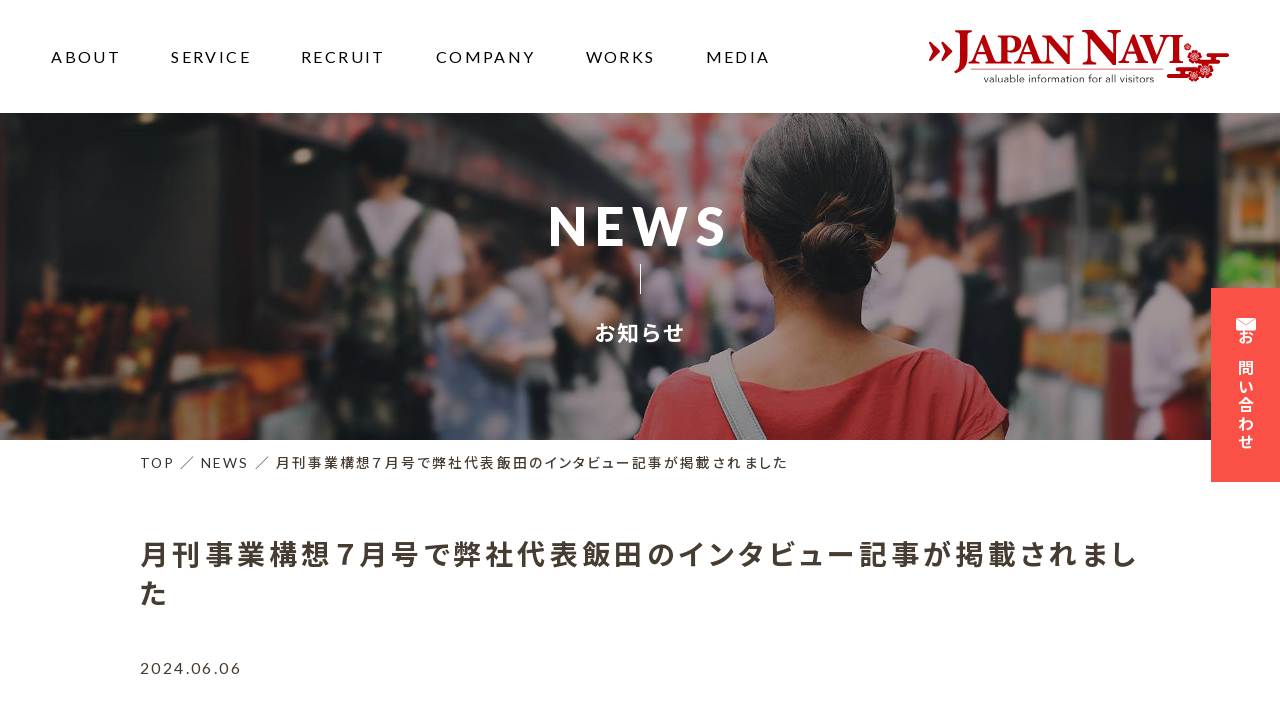

--- FILE ---
content_type: text/html; charset=UTF-8
request_url: https://japan-navi-group.co.jp/news/240606-2/
body_size: 5098
content:
<!DOCTYPE html>
<html lang="ja">
<head prefix="og: http://ogp.me/ns# fb: http://ogp.me/ns/fb# article: http://ogp.me/ns/article#">
<!-- Google tag (gtag.js) -->
<script async src="https://www.googletagmanager.com/gtag/js?id=G-LXLHHLXZRZ"></script>
<script>
  window.dataLayer = window.dataLayer || [];
  function gtag(){dataLayer.push(arguments);}
  gtag('js', new Date());

  gtag('config', 'G-LXLHHLXZRZ');
</script>
<meta charset="utf-8">
<meta http-equiv="X-UA-Compatible" content="IE=edge">
<meta name="viewport" content="width=device-width,initial-scale=1">
<meta name="format-detection" content="telephone=no">
<meta name="keywords" content="">
<meta name="description" content="Japan Navi Group。私たちは、国際化という視点で地方創生と教育の未来を考え、日本と海外をつなぐ架け橋になります。">
<title>Japan Navi Group</title>
<meta name="twitter:card" content="summary_large_image">
<meta property="og:title" content="Japan Navi Group">
<meta property="og:description" content="Japan Navi Group。私たちは、国際化という視点で地方創生と教育の未来を考え、日本と海外をつなぐ架け橋になります。">
<meta property="og:type" content="article"><meta property="og:url" content="https://japan-navi-group.co.jp/news/240606-2/">
<meta property="og:image" content="http://japan-navi-group.co.jp/img/ogp.png">
<meta property="og:site_name" content="Japan Navi Group">
<meta property="og:locale" content="ja_JP">

<link rel="preconnect" href="https://fonts.googleapis.com">
<link rel="preconnect" href="https://fonts.gstatic.com" crossorigin>

<link rel="stylesheet" href="/css/style.css">

<link rel="stylesheet" href="https://japan-navi-group.co.jp/wp-content/themes/fiftyonemedia/style.css">

<meta name='robots' content='max-image-preview:large' />
<link rel='dns-prefetch' href='//www.googletagmanager.com' />
<link rel="alternate" type="application/rss+xml" title="Japan Navi Group &raquo; フィード" href="https://japan-navi-group.co.jp/feed/" />
<link rel="alternate" type="application/rss+xml" title="Japan Navi Group &raquo; コメントフィード" href="https://japan-navi-group.co.jp/comments/feed/" />
<link rel="alternate" title="oEmbed (JSON)" type="application/json+oembed" href="https://japan-navi-group.co.jp/wp-json/oembed/1.0/embed?url=https%3A%2F%2Fjapan-navi-group.co.jp%2Fnews%2F240606-2%2F" />
<link rel="alternate" title="oEmbed (XML)" type="text/xml+oembed" href="https://japan-navi-group.co.jp/wp-json/oembed/1.0/embed?url=https%3A%2F%2Fjapan-navi-group.co.jp%2Fnews%2F240606-2%2F&#038;format=xml" />
<style id='wp-img-auto-sizes-contain-inline-css' type='text/css'>
img:is([sizes=auto i],[sizes^="auto," i]){contain-intrinsic-size:3000px 1500px}
/*# sourceURL=wp-img-auto-sizes-contain-inline-css */
</style>
<style id='wp-block-library-inline-css' type='text/css'>
:root{--wp-block-synced-color:#7a00df;--wp-block-synced-color--rgb:122,0,223;--wp-bound-block-color:var(--wp-block-synced-color);--wp-editor-canvas-background:#ddd;--wp-admin-theme-color:#007cba;--wp-admin-theme-color--rgb:0,124,186;--wp-admin-theme-color-darker-10:#006ba1;--wp-admin-theme-color-darker-10--rgb:0,107,160.5;--wp-admin-theme-color-darker-20:#005a87;--wp-admin-theme-color-darker-20--rgb:0,90,135;--wp-admin-border-width-focus:2px}@media (min-resolution:192dpi){:root{--wp-admin-border-width-focus:1.5px}}.wp-element-button{cursor:pointer}:root .has-very-light-gray-background-color{background-color:#eee}:root .has-very-dark-gray-background-color{background-color:#313131}:root .has-very-light-gray-color{color:#eee}:root .has-very-dark-gray-color{color:#313131}:root .has-vivid-green-cyan-to-vivid-cyan-blue-gradient-background{background:linear-gradient(135deg,#00d084,#0693e3)}:root .has-purple-crush-gradient-background{background:linear-gradient(135deg,#34e2e4,#4721fb 50%,#ab1dfe)}:root .has-hazy-dawn-gradient-background{background:linear-gradient(135deg,#faaca8,#dad0ec)}:root .has-subdued-olive-gradient-background{background:linear-gradient(135deg,#fafae1,#67a671)}:root .has-atomic-cream-gradient-background{background:linear-gradient(135deg,#fdd79a,#004a59)}:root .has-nightshade-gradient-background{background:linear-gradient(135deg,#330968,#31cdcf)}:root .has-midnight-gradient-background{background:linear-gradient(135deg,#020381,#2874fc)}:root{--wp--preset--font-size--normal:16px;--wp--preset--font-size--huge:42px}.has-regular-font-size{font-size:1em}.has-larger-font-size{font-size:2.625em}.has-normal-font-size{font-size:var(--wp--preset--font-size--normal)}.has-huge-font-size{font-size:var(--wp--preset--font-size--huge)}.has-text-align-center{text-align:center}.has-text-align-left{text-align:left}.has-text-align-right{text-align:right}.has-fit-text{white-space:nowrap!important}#end-resizable-editor-section{display:none}.aligncenter{clear:both}.items-justified-left{justify-content:flex-start}.items-justified-center{justify-content:center}.items-justified-right{justify-content:flex-end}.items-justified-space-between{justify-content:space-between}.screen-reader-text{border:0;clip-path:inset(50%);height:1px;margin:-1px;overflow:hidden;padding:0;position:absolute;width:1px;word-wrap:normal!important}.screen-reader-text:focus{background-color:#ddd;clip-path:none;color:#444;display:block;font-size:1em;height:auto;left:5px;line-height:normal;padding:15px 23px 14px;text-decoration:none;top:5px;width:auto;z-index:100000}html :where(.has-border-color){border-style:solid}html :where([style*=border-top-color]){border-top-style:solid}html :where([style*=border-right-color]){border-right-style:solid}html :where([style*=border-bottom-color]){border-bottom-style:solid}html :where([style*=border-left-color]){border-left-style:solid}html :where([style*=border-width]){border-style:solid}html :where([style*=border-top-width]){border-top-style:solid}html :where([style*=border-right-width]){border-right-style:solid}html :where([style*=border-bottom-width]){border-bottom-style:solid}html :where([style*=border-left-width]){border-left-style:solid}html :where(img[class*=wp-image-]){height:auto;max-width:100%}:where(figure){margin:0 0 1em}html :where(.is-position-sticky){--wp-admin--admin-bar--position-offset:var(--wp-admin--admin-bar--height,0px)}@media screen and (max-width:600px){html :where(.is-position-sticky){--wp-admin--admin-bar--position-offset:0px}}

/*# sourceURL=wp-block-library-inline-css */
</style>
<style id='classic-theme-styles-inline-css' type='text/css'>
/*! This file is auto-generated */
.wp-block-button__link{color:#fff;background-color:#32373c;border-radius:9999px;box-shadow:none;text-decoration:none;padding:calc(.667em + 2px) calc(1.333em + 2px);font-size:1.125em}.wp-block-file__button{background:#32373c;color:#fff;text-decoration:none}
/*# sourceURL=/wp-includes/css/classic-themes.min.css */
</style>
<link rel='stylesheet' id='responsive-lightbox-swipebox-css' href='https://japan-navi-group.co.jp/wp-content/plugins/responsive-lightbox/assets/swipebox/swipebox.min.css?ver=2.3.1' type='text/css' media='all' />
<script type="text/javascript" src="https://japan-navi-group.co.jp/wp-includes/js/jquery/jquery.min.js?ver=3.7.1" id="jquery-core-js"></script>
<script type="text/javascript" src="https://japan-navi-group.co.jp/wp-includes/js/jquery/jquery-migrate.min.js?ver=3.4.1" id="jquery-migrate-js"></script>
<script type="text/javascript" src="https://japan-navi-group.co.jp/wp-content/plugins/responsive-lightbox/assets/swipebox/jquery.swipebox.min.js?ver=2.3.1" id="responsive-lightbox-swipebox-js"></script>
<script type="text/javascript" src="https://japan-navi-group.co.jp/wp-content/plugins/responsive-lightbox/assets/infinitescroll/infinite-scroll.pkgd.min.js?ver=6.9" id="responsive-lightbox-infinite-scroll-js"></script>
<script type="text/javascript" id="responsive-lightbox-js-extra">
/* <![CDATA[ */
var rlArgs = {"script":"swipebox","selector":"lightbox","customEvents":"","activeGalleries":"1","animation":"1","hideCloseButtonOnMobile":"0","removeBarsOnMobile":"0","hideBars":"1","hideBarsDelay":"5000","videoMaxWidth":"1080","useSVG":"1","loopAtEnd":"0","woocommerce_gallery":"0","ajaxurl":"https://japan-navi-group.co.jp/wp-admin/admin-ajax.php","nonce":"32527a1749"};
//# sourceURL=responsive-lightbox-js-extra
/* ]]> */
</script>
<script type="text/javascript" src="https://japan-navi-group.co.jp/wp-content/plugins/responsive-lightbox/js/front.js?ver=2.3.1" id="responsive-lightbox-js"></script>
<link rel="https://api.w.org/" href="https://japan-navi-group.co.jp/wp-json/" /><link rel="alternate" title="JSON" type="application/json" href="https://japan-navi-group.co.jp/wp-json/wp/v2/news/241" /><link rel="canonical" href="https://japan-navi-group.co.jp/news/240606-2/" />
<link rel='shortlink' href='https://japan-navi-group.co.jp/?p=241' />
<meta name="generator" content="Site Kit by Google 1.145.0" />
<!-- Google Tag Manager snippet added by Site Kit -->
<script type="text/javascript">
/* <![CDATA[ */

			( function( w, d, s, l, i ) {
				w[l] = w[l] || [];
				w[l].push( {'gtm.start': new Date().getTime(), event: 'gtm.js'} );
				var f = d.getElementsByTagName( s )[0],
					j = d.createElement( s ), dl = l != 'dataLayer' ? '&l=' + l : '';
				j.async = true;
				j.src = 'https://www.googletagmanager.com/gtm.js?id=' + i + dl;
				f.parentNode.insertBefore( j, f );
			} )( window, document, 'script', 'dataLayer', 'GTM-P8LK7RPR' );
			
/* ]]> */
</script>

<!-- End Google Tag Manager snippet added by Site Kit -->

<link rel="icon" href="/img/favicon.ico">
<link rel="apple-touch-icon" href="/img/apple-touch-icon-180x180.png" sizes="180x180">
<meta name="theme-color" content="#ece9ee">

</head>

<body>

<header class="fixed">
	<nav role="navigation" id="global_nav">
		<div class="l_header_inner br_pc">
			<div class="l_header">
				<ul>
					<li><a href="/#about" rel="noopener">ABOUT</a></li>
					<li><a href="/#service" rel="noopener">SERVICE</a></li>
					<li><a href="/recruit/" rel="noopener">RECRUIT</a></li>
					<li><a href="/#company" rel="noopener">COMPANY</a></li>
					<li><a href="/works/" rel="noopener">WORKS</a></li>
					<li><a href="/newscategory/listing/" rel="noopener">MEDIA</a></li>
				</ul>
				<h1><a href="/" rel="noopener"><img src="/img/logo_black.svg" alt="" decoding="async" loading="lazy"></a></h1>
			</div>
		</div>
		
		<div class="br_sp">
			<ul class="md_gnavi_sp">
				<li><a href="/" rel="noopener">TOP</a></li>
				<li><a href="/#about" rel="noopener">ABOUT</a></li>
				<li><a href="/#service" rel="noopener">SERVICE</a></li>
				<li><a href="/recruit/" rel="noopener">RECRUIT</a></li>
				<li><a href="/#company" rel="noopener">COMPANY</a></li>
				<li><a href="/works/" rel="noopener">WORKS</a></li>
				<li><a href="/newscategory/listing/" rel="noopener">MEDIA</a></li>
				<li><a href="https://twitter.com/Japannavi_" rel="noopener" target="_blank">Twitter</a></li>
				<li><a href="https://note.com/fiftyonemedia/" rel="noopener" target="_blank">note</a></li>
				<li><a href="https://form.run/@pr-singalife-1653525448" rel="noopener" target="_blank">CONTACT</a></li>
			</ul>
		</div>
	</nav>
	
	<p class="btn_gnavi is_viga">
		<span class="is_ham"></span>
		<span class="is_bur"></span>
		<span class="is_ger"></span>
	</p>
	
</header>

<main class="l_main l_page" role="main">
<section class="l_works l_news">
	<div class="md_mv">
		<div class="is_title">
			<h1>NEWS</h1>
			<p>お知らせ</p>
		</div>
	</div>	
</section>

<section class="l_cont">
	<div class="md_cont">
		<div class="md_bread">
			<ol itemscope itemtype="http://schema.org/BreadcrumbList">
				<li itemprop="itemListElement" itemscope itemtype="http://schema.org/ListItem"><a itemprop="item" href="/"><span itemprop="name">TOP</span></a><meta itemprop="position" content="1"></li>
				<li itemprop="itemListElement" itemscope itemtype="http://schema.org/ListItem"><a itemprop="item" href="/news/"><span itemprop="name">NEWS</span></a><meta itemprop="position" content="2"></li>
				<li itemprop="itemListElement" itemscope itemtype="http://schema.org/ListItem"><span itemprop="name">月刊事業構想７月号で弊社代表飯田のインタビュー記事が掲載されました</span><meta itemprop="position" content="3"></li>
			</ol>
		</div>
		
				<div class="md_post">
			<p class="is_titpost">月刊事業構想７月号で弊社代表飯田のインタビュー記事が掲載されました</p>
			<p>2024.06.06</p>
			<div class="is_naiyo">
				
<p>「月刊事業構想７月号」の地域特集には、青森県が取り上げられ、「地域×グローバルを青森から発信」というテーマで、弊社代表飯田のインタビュー記事が掲載されました。</p>



<p>詳しくはこちら <a href="https://www.projectdesign.jp/articles/d6bc2097-0089-4348-b5d9-38684e0e7237" target="_blank" rel="noreferrer noopener">事業構想オンライン</a></p>
			</div>
		</div>
				<p class="is_btn"><a href="/news/" rel="noopener"><span>一覧へもどる</span></a></p>
		
	</div>
</section>

</main>

<footer class="l_footer">
	<div class="md_cont">
		<div class="md_footer">
			<div><p><a href="/" rel="noopener"><img src="/img/logo.svg" alt="" decoding="async" loading="lazy"></a></p></div>
			<div class="md_fnavi">
				<ul>
					<li><a href="/#about" rel="noopener">ABOUT</a></li>
					<li><a href="/#company" rel="noopener">COMPANY</a></li>
					<li><a href="/works/" rel="noopener">WORKS</a></li>
					<li><a href="/recruit/" rel="noopener">RECRUIT</a></li>
					<li><a href="/newscategory/listing/" rel="noopener">MEDIA</a></li>
				</ul>
				
				<ul>
					<li><a href="/#service" rel="noopener">SERVICE</a>
						<ul>
							<li><a href="/#service1" rel="noopener">01 グローバルプラットフォーム事業</a></li>
							<li><a href="/#service2" rel="noopener">02 地方創生事業</a></li>
							<li><a href="/#service3" rel="noopener">03 教育事業</a></li>
						</ul>
					</li>
				</ul>
			</div>
			<div>
				<ul>
					<li class="is_fsingalife"><a href="https://singalife.com/" rel="noopener" target="_blank"><img src="/img/icon_fsingalife.svg" alt="" decoding="async" loading="lazy"></a></li>
					<li class="is_ftwitter"><a href="https://twitter.com/Japannavi_" rel="noopener" target="_blank"><img src="/img/icon_twitter.svg" alt="" decoding="async" loading="lazy">Twitter<span class="icon_window"><img src="/img/icon_window.svg" alt=""></span></a></li>
					<li class="is_fnote"><a href="https://note.com/fiftyonemedia/" rel="noopener" target="_blank"><img src="/img/icon_note.svg" alt="" decoding="async" loading="lazy">note<span class="icon_window"><img src="/img/icon_window.svg" alt=""></span></a></li>
					<li class="is_fcontact"><a href="https://form.run/@pr-singalife-1653525448" rel="noopener" target="_blank">CONTACT</a></li>
				</ul>
			</div>
		</div>
		<p class="is_copyright">&copy; 2022 Japan Navi Group</p>
	</div>
</footer>


<p class="b_contact2"><a href="https://form.run/@pr-singalife-1653525448" rel="noopener" target="_blank"><img src="/img/icon_mail.svg" alt="" decoding="async" loading="lazy">お問い合わせ</a></p>

<p id="is_pagetop"><a href="#" rel="noopener"><span class="arrow"></span></a></p>

<script src="https://ajax.googleapis.com/ajax/libs/jquery/3.6.0/jquery.min.js"></script>


<script src="/js/common.js" async defer></script>
<link href="https://fonts.googleapis.com/css2?family=Lato:wght@400;700;900&family=Noto+Sans+JP:wght@500;700;900&family=Open+Sans&display=swap" rel="stylesheet">

</body>
</html>


--- FILE ---
content_type: text/css
request_url: https://japan-navi-group.co.jp/css/style.css
body_size: 8121
content:
@charset "utf-8";

*{
	margin: 0px;
	padding: 0px;
}

html{
	font-size: 62.5%;
}

body {
	-webkit-text-size-adjust: 100%;
}

body, h1,h2,h3,h4,h5,h6,p,ul,li,dl,dt,dd,td,th{
	color: #463c32;
	font-size: 16px;
	font-family: 'Lato', 'Noto Sans JP','メイリオ',Meiryo,'ヒラギノ角ゴ ProN W3',Helvetica,'Hiragino Kaku Gothic ProN','ヒラギノ角ゴ Pro W3','Hiragino Kaku Gothic Pro','ＭＳ Ｐゴシック','MS PGothic', Osaka,sans-serif;
	text-align: justify;
	text-justify: distribute;
	letter-spacing: 0.15em;
	line-height: 1.85;
	-webkit-font-feature-settings: "palt" 1;
	font-feature-settings: "palt" 1;
}

/* 画像 */
img{
	vertical-align: middle;
	width: 100%;
}

a img{
	border: none;
	transition: 0.5s;
}

a:hover, a:hover img{
	filter:Alpha(opacity=50);
	-moz-opacity:0.5;
	opacity:0.50;
}

/* テキストリンク */
a:link, a:visited{
	color: #333;
	text-decoration: underline;
}

a:hover, a:active{
	text-decoration: none;
}

/* 背景を下まで伸ばす */
.md_bread ol{
	overflow: hidden;
}

.md_bread ol:after{
	content: "";
	display: block;
	clear: both;
	overflow: hidden;
}

/* 標準設定 */
.img_l{float: left;padding: 0px 20px 10px 0px;}

.img_r{float: right;padding: 0px 0px 10px 20px;}

.clear{clear: both;}

.px10{font-size: 71% !important;line-height: 114%;}
.px12{font-size: 86% !important;line-height: 142%;}
.px14{font-size: 100% !important;}
.px16{font-size: 114% !important;}
.px16{font-size: 128% !important;}
.px16{font-size: 142% !important;}

.t_center{text-align: center !important;}
.t_right{text-align: right !important;}

.pt0{padding-top: 0px !important;}
.pt5{padding-top: 5px !important;}
.pt10{padding-top: 10px !important;}
.pt20{padding-top: 20px !important;}
.pt25{padding-top: 25px !important;}
.pt40{padding-top: 40px !important;}
.pt60{padding-top: 60px !important;}

.pb0{padding-bottom: 0px !important;}
.pb5{padding-bottom: 5px !important;}
.pb10{padding-bottom: 10px !important;}
.pb20{padding-bottom: 20px !important;}
.pb30{padding-bottom: 30px !important;}
.pb40{padding-bottom: 40px !important;}
.pb50{padding-bottom: 50px !important;}
.pb60{padding-bottom: 60px !important;}
.pb70{padding-bottom: 70px !important;}
.pb80{padding-bottom: 80px !important;}

.pl0{padding-left: 0px !important;}
.pl10{padding-left: 10px !important;}
.pl20{padding-left: 20px !important;}
.pl30{padding-left: 30px !important;}
.pl40{padding-left: 40px !important;}
.pl50{padding-left: 50px !important;}
.pl70{padding-left: 70px !important;}

.pr10{padding-right: 10px !important;}
.pr20{padding-right: 20px !important;}

.mt0{margin-top: 0px !important;}
.mt10{margin-top: 10px !important;}
.mt20{margin-top: 20px !important;}
.mt30{margin-top: 30px !important;}
.mt40{margin-top: 40px !important;}
.mt50{margin-top: 50px !important;}
.mt60{margin-top: 60px !important;}
.mt70{margin-top: 70px !important;}
.mt80{margin-top: 80px !important;}

.ml10{margin-left: 10px;}

.mr10{margin-right: 10px;}

.mb0{margin-bottom: 0px !important;}
.mb10{margin-bottom: 10px !important;}
.mb20{margin-bottom: 20px !important;}
.mb30{margin-bottom: 30px !important;}
.mb40{margin-bottom: 40px !important;}

.b{font-weight: bold;}
.normal{font-weight: normal !important;}
.t_red{color: #c90000 !important;}
.t_blue{color: #00a0e9 !important;}
sub{font-size: 70%;margin: 0 !important;}
sub i{margin: 0 !important;text-indent: 0;}

li{list-style: none;}

.is_disc{
	margin-left: 30px;
}

.is_disc li{
	text-align: left;
	list-style: disc;
	margin-bottom: 10px;
}

.br_pc { display: block !important;}
.br_tab { display: none !important;}
.br_sp { display: none !important;}

/*---------------------
スクロールアニメーション
---------------------*/
.is_scrollanime {
	opacity: 0;
	transform: scale(0.75);
}
@keyframes scrollanime{
	0% {
		opacity: 0;
		transform: scale(0.75);
	
	}
	100% {
		opacity: 1;
		transform: scale(1);
	}
}

/*---------------------
ヘッダー
---------------------*/
header{
	position: fixed;
	z-index: 8000;
	width: 100%;
}

.l_header{
	display: flex;
	justify-content: space-between;
	padding: 60px 4%;
}

.l_header_inner ul{
	display: flex;
	align-items: center;
}

.l_header_inner ul li{
	margin-right: 50px;
}

.l_header_inner ul li a{
	color: #fff;
	text-decoration: none;
}

.l_header_inner ul:nth-child(1) li a{
	display: block;
}

header .l_header_inner ul li a img{
	height: 20px;
}

header .l_header_inner ul li.is_icontwitter{
	margin-right: 30px;
}

header .l_header_inner ul li.is_icontwitter a img{
	width: 22px;
	height: 18px;
}

header .l_header_inner ul li.is_iconnote a img{
	width: 17px;
	height: 20px;
}

header.fixed{
	background: #fff;
}

header.fixed .l_header{
	padding: 30px 4%;
}

header.fixed .l_header_inner ul li a{
	color: #000;
	display: flex;
	align-items: center;
}


/*---------------------
フッター
---------------------*/
.l_footer{
	background: #2d2828;
	padding-top: 60px;
}

.l_footer .md_cont{
	max-width: 1100px;
	margin-bottom: 0;
	padding: 0;
}

.md_footer{
	display: flex;
	justify-content: space-between;
	flex-wrap: wrap;
}

.md_footer div:nth-child(1){
	width: 23%;
}

.md_footer div:nth-child(2){
	width: 35%;
}

.md_footer div:nth-child(3){
	width: 18%;
}

.md_footer a{
	color: #fff;
	text-decoration: none;
}

.md_footer div.md_fnavi{
	display: flex;
	flex-wrap: wrap;
	margin: 0 4%;
}

.md_footer div.md_fnavi ul:nth-child(1){
	margin-right: 8%;
}

.md_footer div.md_fnavi ul li{
	font-size: 118.75%;
	font-weight: 700;
	margin-bottom: 10px;
}

.md_footer div.md_fnavi ul li li{
	font-size: 73%;
	font-weight: 500;
}

.md_footer div:nth-child(3) li{
	text-align: center;
	margin-bottom: 10px;
}

.md_footer li a{
	font-weight: 700;
}

.md_footer li.is_fsingalife a{
	text-align: center;
	border: #fff 1px solid;
	margin-bottom: 20px;
	padding: 7px 0 3px 0;
	display: block;
	position: relative;
}

.md_footer li.is_fsingalife a::before{
	content: "";
	display: inline-block;
	width: 12px;
	height: 12px;
	background: url("../img/icon_window.svg") no-repeat;
	background-size: contain;
	margin-right: 8px;
	position: absolute;
	top: 5px;
	right: 0;
}

.md_footer li.is_fsingalife a:hover img{
	opacity: 1;
}

.md_footer li.is_fsingalife img{
	width: 60%;
}

.md_footer li.is_ftwitter img{
	width: 26px;
	margin-right: 10px;
}

.md_footer li.is_ftwitter img{
	width: 26px;
	margin-right: 10px;
}

.md_footer li.is_fnote img{
	width: 18px;
	margin-right: 10px;
}

.md_footer li.is_fcontact a{
	border-radius: 50px;
	background: #fa5046;
	margin: 20px 0;
	padding: 10px;
	display: block;
}

.is_copyright{
	color: #fff;
	font-size: 76%;
	text-align: right;
	padding: 40px 0;
}


/*---------------------
共通
---------------------*/
.icon_window img{
	width: 12px;
	height: 12px;
	margin-left: 5px;
}


/*---------------------
ページトップへ戻る
---------------------*/
#is_pagetop{
	position: fixed;
	z-index: 999;
	bottom: 2.5%;
	right: 2.5%;
	display: none;
}

#is_pagetop a{
	width: 50px;
	height: 50px;
	border: #fff 2px solid;;
	text-decoration: none;
	color: #dc143c;
	padding: 10px;
	text-align: center;
	display: block;
	border-radius: 50%;
	box-shadow: 0 0 5px #ccc;
	background: #2d2828;
}

.arrow{
	position: absolute;
	width: 15px;
	height: 15px;
	border: 5px solid #2d2828;
	border-left-color: #fff;
	border-top-color: #fff;
	top: 34px;
	left: 25px;
	transform: rotate(45deg);
}

#page-top:hover .arrow{
	border: 5px solid rgba(57, 176, 82, 0.00);
	border-left-color: #fff;
	border-top-color: #fff;
}


/*---------------------
右固定のお問い合わせボタン
---------------------*/
p.b_contact{
	position: absolute;
	top: 70%;
	right: 0;
	z-index: 9;
}

p.b_contact2{
	position: fixed;
	top: 40%;
	right: 0;
	z-index: 9;
}

p.b_contact a,
p.b_contact2 a{
	color: #fff;
	font-weight: 700;
	text-decoration: none;
	writing-mode: vertical-rl;
	background: #fa5046;
	padding: 30px 20px;
	display: flex;
	justify-content: center;
	align-items: center;
}

p.b_contact a img,
p.b_contact2 a img{
	width: 20px;
	margin-bottom: 10px;
}


/*---------------------
ボタン
---------------------*/
.is_btn{
	text-align: center;
	margin: 40px auto 0 auto;
}

.is_btn a{
	text-decoration: none;
	border: #463c32 1px solid;
	border-radius: 50px;
	background: rgba(255, 255, 255, 0.7);
	padding: 10px 80px 10px 80px;
	position: relative;
	display: inline-block;
}

.is_btn a span{
	position: relative;
	padding-right: 30px;
}

.is_btn a span::before{
	content: "";
	position: absolute;
	top: 34%;
	right: 0;
	width: 7px;
	height: 7px;
	border-top: 2px solid #463c32;
	border-right: 2px solid #463c32;
	transform: rotate(45deg);
}


/*---------------------
外枠
---------------------*/
.l_main{
	display: block;
	overflow: hidden;
}

.md_cont{
	max-width: 1000px;
	width: 100%;
	margin: 0 auto;
	padding: 60px 0;
}

.bg_gray1{
	background: #ece9ee;
}

.bg_gray2{
	background: #f7f6f8;
}

.l_cont .md_cont{
	padding-top: 0;
}


/*---------------------
下層メインビジュアル＋タイトル
---------------------*/
.l_page .l_works{
	width: 100%;
	height: 350px;
	margin-top: 90px;
	z-index: 1000;
}

.l_page .l_works .md_mv{
	background: url(../img/bg_works.jpg) no-repeat center center;
	background-size: cover !important;
	position: relative;
	width: 100%;
	height: 100%;
	display: flex;
	justify-content: center;
	align-items: center;
	flex-wrap: wrap;
}

.l_page .l_news .md_mv{
	background: url(../img/bg_news.jpg) no-repeat center center;
	background-size: cover !important;
}

.l_page .l_recruit .md_mv{
	background: url(../img/bg_recruit.jpg) no-repeat center top;
	background-size: cover !important;
}

.l_page .l_recruit .md_mv2{
	background: url(../img/bg_recruit2.jpg) no-repeat center top;
	background-size: cover !important;
}

.l_page .l_works .md_mv h1{
	color: #fff;
	font-size: 325%;
	font-weight: 900;
	text-align: center;
	position: relative;
}

.l_page .l_works .md_mv h1::before{
	content: "";
	background: #fff;
	width: 1px;
	height: 30px;
	position: absolute;
	bottom: -20px;
	left: 50%;
	right: 50%;
	display: inline-block;
}

.l_page .l_works .md_mv h1 + p{
	color: #fff;
	font-size: 134%;
	font-weight: 700;
	text-align: center;
	margin-top: 40px;
}


/*---------------------
パンくずリスト
---------------------*/
.md_bread{
	z-index: 9999;
	position: relative;
	margin: 10px 0 60px 0;
}

.md_bread ol li{
	font-size: 86%;
	float: left;
}

.md_bread ol li::before{
    padding: 0 5px;
    content: "／";
}

.md_bread ol li:nth-child(1):before{
	display: none;
}

.md_bread ol li a{
	text-decoration: none;
}


/*---------------------
メインビジュアル 
---------------------*/
.l_main .l_mv{
	box-sizing: border-box;
	width: 100%;
	height: 100vh;
	min-height: min-content;
	max-height: 2000px;
	position: relative;
	overflow: hidden;
}

.l_main .l_mv::before{
	background: #2d2828;
	width: 100%;
	height: 100%;
	content: "";
	position: absolute;
	top: 0;
	left: 0;
	z-index: 1;
}

.l_main .l_mv .md_mv{
	width: 100%;
	height: 100%;
	display: flex;
	align-items: center;
	justify-content: center;
	position: relative;
}

.mv_slider{
	width: 100%;
	height: 100%;
	position: absolute !important;
}

.mv_slider div{
	width: 100%;
	height: 100%;
}

.mv_slider div div{
	width: 100%;
	height: 100%;
}

.mv_slider div div li img{
	width: 100%;
	height: 100%;
	object-fit: cover;
}

.l_main .l_mv{
	background: url(../img/mv_bk_01.jpg) no-repeat center center;
	background-size: cover;
}

.mv_slider{
	display: none;
}

.mv_slider.slick-initialized{
  display: block;
}

.is_zoom{
	animation: mv_anime_bg_img 7s 0s forwards;
}

.l_main .l_mv .md_mv .bk_mv img{
	width: 100%;
	height: 100%;
	object-fit: cover;
}

.l_main .l_mv .md_mv .is_mv{
	position: relative;
	width: 42.7%;
	min-width: 550px;
	z-index: 1;
}

.l_main .l_mv .md_mv .is_mv p:nth-child(1),
.l_main .l_mv .md_mv .is_mv p:nth-child(2),
.l_main .l_mv .md_mv .is_mv p:nth-child(3){
	position: relative;
	padding-top: 14%;
}

.l_main .l_mv .md_mv .is_mv p:nth-child(1){
	width: 60%;
}

.l_main .l_mv .md_mv .is_mv p:nth-child(2){
	width: 60%;
	margin-top: 5%;
}
.l_main .l_mv .md_mv .is_mv p:nth-child(3){
	width: 100%;
	margin-top: 6%;
}

.l_main .l_mv .md_mv .is_mv p:nth-child(1) img,
.l_main .l_mv .md_mv .is_mv p:nth-child(2) img,
.l_main .l_mv .md_mv .is_mv p:nth-child(3) img{
	max-width: 100%;
	position: absolute;
	bottom: 0;
	opacity: 0;
}

.l_main .l_mv .md_mv .is_mv .is_earth{
	position: absolute;
	top: -5%;
	right: -5%;
	width: 70%;
	opacity: 0;
}

.l_main .l_mv .md_mv .is_mv .is_mv_anime01{
	animation: mv_anime_earth 1.5s 0.5s forwards;
}

@keyframes mv_anime_earth{
	0%{
		opacity: 0;
		width: 70%;
	}
	30%{
		opacity: 0.15;
	}
	100%{
		opacity: 1;
		width: 41%;
	}
}

.l_main .l_mv .md_mv .is_mv .is_mv_anime02{
	animation: mv_anime_text 0.5s 2.0s forwards;
}

.l_main .l_mv .md_mv .is_mv .is_mv_anime03{
	animation: mv_anime_text 0.5s 2.5s forwards;
}

.l_main .l_mv .md_mv .is_mv .is_mv_anime04{
	animation: mv_anime_text 0.5s 3s forwards;
}

@keyframes mv_anime_text{
	0%{
		opacity: 0;
		bottom: -60px;
	}
	100%{
		opacity: 1;
		bottom: 0;
	}
}

.l_main .l_mv::before{
	animation:mv_anime_bg 1s 3.5s forwards;
}
@keyframes mv_anime_bg{
	0% {
	top: 0;
	}
	20% {
	top: -5vh;
	}
	100% {
	top: -100vh;
	}
}

@keyframes mv_anime_bg_img{
	0%{
		transform: scale(1);
	}
	100%{
		transform: scale(1.1);
	}
}

@media screen and (max-width:767px){ 
	.l_main .l_mv .md_mv .is_mv{
		width: 85%;
		min-width: auto;
	}
}


/*---------------------
トップページ
---------------------*/
/* トップページのタイトル */
.is_h1top{
	font-size: 250%;
	font-weight: 900;
	letter-spacing: 0.01em;
	display: block;
	position: relative;
}

.is_h1top::before{
	content: "";
	background: #463c32;
	width: 30%;
	height: 1px;
	position: absolute;
	bottom: 0;
	display: inline-block;
}

.is_h1top span{
	font-size: 42%;
	margin-left: 20px;
}

/* トップページの新着情報 */
.md_news{
	margin-top: 20px;
}

.md_news li a{
	text-decoration: none;
	margin-bottom: 20px;
	display: flex;
}

.md_news li:last-child a{
	margin-bottom: 0;
}

.md_news li a .is_category{
	color: #fff;
	text-align: center;
	background: #463c32;
	width: 130px;
	padding: 2px 10px;
	display: inline-block;
}

.md_news li a .is_date{
	font-weight: 700;
	width: 10%;
	margin: 0 40px;
}

.md_news li a .is_newstext{
	width: calc( 90% - 130px);
}

/* トップページのABOUT */
.l_about .md_cont{
	max-width: 750px;
}

.md_about{
	margin-bottom: 20px;
	display: flex;
	justify-content: space-between;
	align-items: flex-end;
	flex-wrap: wrap;
}

.md_about div:nth-child(1){width: 70%;}
.md_about div:nth-child(2){width: 30%;}

.md_about .is_h1top::before{
	width: 60%;
}

.md_about div:nth-child(1) h2{
	font-size: 168%;
	font-weight: 700;
	margin: 20px 0 0 0;
}

.l_about p{
	font-size: 130%;
	font-weight: 700;
}

.l_about .is_aboutimg{
	display: flex;
	justify-content: space-between;
	align-items: stretch;
}

.l_about .is_aboutimg div{
	width: 49.5%;
}

.l_about .is_aboutimg div:nth-child(2) p:nth-child(1){
	margin-bottom: 1.4%;
}

/* トップページのSERVICE */
.l_service .md_cont{
	max-width: 750px;
}

.md_service{
	margin-bottom: 20px;
	display: flex;
	justify-content: space-between;
	align-items: flex-end;
	flex-wrap: wrap;
}

.md_service div:nth-child(1){width: 52%;}
.md_service div:nth-child(2){width: 44%;}

.md_service .is_h1top::before{
	width: 80%;
}

.md_service div:nth-child(1) h2{
	font-size: 168%;
	font-weight: 700;
	margin: 20px 0;
}

/* トップページのSERVICE01 */
.l_service1 .md_cont{
	margin-top: 0;
	margin-bottom: 0;
}
.md_service1{
	display: flex;
	justify-content: space-between;
	flex-wrap: wrap;
}

.md_service1 div:nth-child(1){
	width: 38%;
}

.md_service1 div:nth-child(2){
	width: 54%;
}

.md_service1 p.is_number{
	color: rgba(70, 60, 50, 0.3);
	font-family: 'Open Sans', sans-serif;
	font-size: 640%;
	letter-spacing: 0.05em;
	line-height: 1;
}

.md_service1 .is_servicename{
	font-size: 243%;
	font-weight: 900;
	line-height: 120%;
	word-break: break-all;
}

.md_service1 .is_servicenametxt{
	font-size: 125%;
	font-weight: 700;
	margin-bottom: 20px
}

.l_service1 h2{
	font-size: 150%;
	font-weight: 700;
	text-align: center;
	margin: 40px 0 20px 0;
	display: block;
  position: relative;
}

.l_service1 h2::before{
	content: "";
	background: #463c32;
	width: 100%;
	height: 1px;
	position: absolute;
	left: 0;
	bottom: 0;
	display: inline-block;
}

.is_reason li{
	background: url("../img/icon_check.svg") no-repeat left 4px;
	background-size: 31px auto;
	margin-bottom: 20px;
	padding-left: 50px;
}

.is_titplatform{
	display: flex;
	justify-content: center;
	align-items: center;
	flex-wrap: wrap;
	margin-top: 20px;
	padding-bottom: 10px;
  position: relative;
}

.is_titplatform::before{
	content: "";
	background: #463c32;
	width: 100%;
	height: 1px;
	position: absolute;
	left: 0;
	bottom: 0;
	display: inline-block;
}

.is_titplatform p{
	font-size: 150%;
	font-weight: 900;
	line-height: 120%;
}

.is_titplatform p span{
	font-size: 46%;
	font-weight: 500;
	margin-left: 20px;
}

.is_titplatform p:nth-child(2){
	margin-left: 80px;
}

.is_platform{
	background: #fff;
	min-height: 220px;
	margin-bottom: 20px;
	padding: 4%;
}

.is_platform ul{
	display: flex;
	justify-content: space-between;
	flex-wrap: wrap;
}

.is_platform ul li{
	width: 22%;
}

.is_platform ul li a{
	text-decoration: none;
	display: block;
}

.is_platform ul li a p{
	font-size: 93%;
	text-align: center;
	margin-top: 10px;
}

.is_platform ul li a p .icon_window img{
	margin-top: -5px;
}

.md_platform{
	display: flex;
	justify-content: space-between;
	flex-wrap: wrap;
}

.md_platform > div{
	width: 48%;
}

.md_platform > div ul li{
	width: 46%;
}

.md_platform .is_titplatform p{
    display: flex;
    justify-content: center;
    align-items: flex-end;
    flex-wrap: wrap;
}

.md_platform .is_titplatform p span{
	margin-left: 0;
	display: block;
}

/* トップページの様々な日本企業の海外展開・海外PRを支援しています */
.l_support{
	padding: 60px 0 0 0;
}

.l_support h1{
	font-size: 143%;
	font-weight: 700;
	text-align: center;
	margin-bottom: 20px;
	padding: 0 8% 10px 8%;
}

.l_support h1 span{
	border-bottom: #463c32 1px solid;
	display: inline-block;
}

.l_support h2{
	margin-top: 0;
}
.l_support .md_slider {
	margin-bottom: 60px;
}
.l_support .md_slider .slick-track {
	display: flex;
	align-items: center;
}
.l_support .md_slider .slick-slide {
	width: fit-content !important;
	margin-left: 40px !important;
	float: none !important;
}
.l_support .md_slider .slick-slide img {
	object-fit: contain;
	max-height: 100%;
	max-width: 100%;
}


/* トップページの支援事例 */
.is_supportlist{
	display: flex;
	flex-wrap: wrap;
}

.is_supportlist li{
	width: 31%;
	margin-right: 3.5%;
}

.is_supportlist li:nth-child(3n){
	margin-right: 0;
}

.is_supportlist li a{
	text-decoration: none;
}

.is_supportlist li a img{
	display: block;
	width: 100%;
	height: 160px;
	object-fit: cover;
}

.is_supportlist li div{
	padding: 10px 15px;
}

.is_supportlist li div p{
	font-size: 112%;
}

.is_supportlist li div p.is_tag{
	font-size: 112%;
	font-weight: 700;
}

.is_supportlist li div p.is_supporttext{
	font-size: 112%;
}

.is_supportlist li div p.is_supportdate{
	color: #99999a;
	font-size: 112%;
}

.l_service2 .md_service1{
	flex-direction: row-reverse;
}

.is_concrete{
	display: flex;
	justify-content: space-between;
	flex-wrap: wrap;
}

.is_concrete li{
	text-align: center;
	background: #fff;
	width: 28%;
	padding: 10px 2%;
	margin-bottom: 2%;
}

.is_concrete li img{
	width: 75%;
	margin: 0 auto 5px auto;
	display: block;
}

.is_concrete2 li{
	width: 32%;
	height: 220px;
	padding: 0;
	display: flex;
	align-items: flex-end;
}

.is_concrete2 li:nth-child(1){
	background: url("../img/img_concrete1.jpg") no-repeat center center;
	background-size: cover;
}

.is_concrete2 li:nth-child(2){
	background: url("../img/img_concrete2.jpg") no-repeat center center;
	background-size: cover;
}

.is_concrete2 li:nth-child(3){
	background: url("../img/img_concrete3.jpg") no-repeat center center;
	background-size: cover;
}

.is_concrete2 li p{
	color: #fff;
	font-size: 93%;
	font-weight: bold;
	text-align: center;
	background: rgba(0, 0, 0, 0.77);
	width: 96%;
	padding: 5px 2%;
}

/* トップページの採用情報 */
.l_recruittop{
	background: url("../img/bg_recruit.jpg") no-repeat center top;
	background-size: cover;
}

.l_recruittop .md_cont{
	margin-top: 0;
	margin-bottom: 0;
}

.l_recruittop h1{
	color: #fff;
}

.l_recruittop h1.is_h1top::before{
	background: #fff;
}

.l_recruittop h2{
	color: #fff;
	font-size: 168%;
	font-weight: 700;
	margin: 20px 0;
}

.is_more{
	text-align: right;
	border-bottom: #fff 1px solid;
	padding-bottom: 10px;}

.is_more a{
	color: #fff;
	font-size: 72%;
	text-decoration: none;
	margin-top: 80px;
	display: block;
}

.is_more img{
	width: 20px;
	height: auto;
	margin-left: 10px;
}


/* トップページの会社情報 */
.l_company .md_cont{
	margin-top: 0;
	margin-bottom: 0;
}

.l_company table{
	width: 100%;
	margin-top: 40px;
	border-collapse: collapse;
}

.l_company table th{
	width: 30%;
	border-bottom: #463c32 1px solid;
}

.l_company table td{
	width: 70%;
	border-bottom: #463c32 1px solid;
}

.l_company table th,
.l_company table td{
	font-weight: 700;
	vertical-align: top;
	padding: 20px 0;
}


/*---------------------
WORKS
---------------------*/
.l_tag{
	display: flex;
	justify-content: center;
	flex-wrap: wrap;
	margin-bottom: 40px;
}

.l_tag li.is_current,
.l_tag li a{
	font-size: 137%;
	font-weight: 700;
	margin: 0 20px;
}

.l_tag li a{
	text-decoration: none;
}

.l_tag li.is_current{
	border-bottom: #fa5046 3px solid;
}

.l_tag li a:hover{
	border-bottom: #fa5046 3px solid;
	padding-bottom: 8px;
}

.l_page .is_supportlist li{
	margin-bottom: 40px;
}


/*---------------------
NEWS
---------------------*/
.md_news{
	margin-bottom: 40px;
}


/*---------------------
ページャー
---------------------*/
.page-numbers{
	display: flex;
	justify-content: center;
}

.page-numbers li{
	border: none;
	margin-top: 20px;
}

.page-numbers li a{
	display: block;
	float: left;
	margin: 2px 4px;
	padding: 5px 14px;
	text-decoration: none;
	width: auto;
	color: #fff;
	background: #bfbfbf;
}

.page-numbers li:nth-child(1) a,
.page-numbers li:last-child a{
	color: #fff;
	background: #bfbfbf;
}

.page-numbers li a i{
	margin-right: 0;
}

.page-numbers li a:hover{
	color: #fff;
	background: ##2d2828;
}

.page-numbers li span.current{
	color: #fff;
	background: #2d2828;
	margin: 2px 4px;
	padding: 5px 14px;
}

.l_news p.is_btn{
	max-width: 500px;
	width: 80%;
	margin: 80px auto 0 auto;
}

.l_news .is_btn a:after{
	display: none;
}

.l_news .is_btn a i{
	margin-right: 10px;
}


/*---------------------
WORKS/NEWS　詳細ページ
---------------------*/
.is_titpost{
	font-size: 175%;
	font-weight: 700;
	line-height: 140%;
	margin-bottom: 40px;
}

.is_naiyo{
	margin-top: 40px;
}

.l_page p.is_btn{
	margin: 80px 0;
}

.is_naiyo p a{
	word-break: break-all;
}


/*---------------------
RECRUIT
---------------------*/
.is_btnrecruit{
	max-width: 800px;
	margin: 0 auto;
	display: flex;
	justify-content: space-between;
	align-items: center;
	flex-wrap: wrap;
}

.is_btnrecruit2{
	justify-content: center;
}

.is_btnrecruit li{
	width: 48%;
}

.is_btnrecruit li a{
	color: #fff;
	font-size: 106%;
	font-weight: 700;
	line-height: 140%;
	text-align: center;
	text-decoration: none;
	border-radius: 100px;
	background: #fa5046;
	margin: 0 0 40px 0;
	padding: 10px 8%;
	display: block;
}

.is_btnrecruit li a img{
	margin-top: -4px
}

.l_message{
	background: url("../img/bg_message.jpg") no-repeat center top;
	background-size: cover;
}

.l_message .md_cont{
	padding-bottom: 20px;
}

.md_message{
	width: 50%;
	padding: 20px 0;
}

.l_message h1{
	color: #fff;
	font-size: 175%; 
	font-weight: 900;
	border-bottom: #fff 1px solid;
	margin-bottom: 10px;
	padding-bottom: 10px;
}

.l_message h1 + p{
	color: #fff;
}

.l_message h2{
	color: #fff;
	font-size: 137%;
	font-weight: 700;
	margin: 20px 0;
}

.l_message p.is_btn{
	text-align: left;
	margin: 0;
}

.l_message p.is_btn a{
	color: #fff;
	border: #fff 1px solid;
    background: rgba(255, 255, 255, 0.39);
}

.l_message p.is_btn a span::before{
	border-top: 2px solid #fff;
	border-right: 2px solid #fff;
}

.md_values{
	display: flex;
	justify-content: space-between;
	align-items: center;
	flex-wrap: wrap;
}

.md_values div{
	width: 24%;
	margin: 0 4%;
}

.md_values div .is_titvalues{
	font-size: 187.5%;
	font-weight: 900;
	line-height: 100%;
	margin: 20px 0 20px 0;
}

.md_values div ul{
	border-left: #463c32 5px solid;
}

.md_values div ul li{
	line-height: 140%;
	padding: 0 0 10px 20px;
}

.md_values div ul li:last-child{
	padding-bottom: 0;
}

.l_member{
	background: url("../img/bg_member.jpg") no-repeat center top;
	background-size: cover;
}

.l_member .md_message{
	width: 100%;
}

.l_member .md_cont{
	padding-top: 40px;
}

.md_movie{
	display: flex;
	justify-content: space-between;
	flex-wrap: wrap;
	padding: 60px 0;
}

.md_movie li{
	width: 48%;
}

.md_movie li:nth-child(1),
.md_movie li:nth-child(2){
	margin-bottom: 4%;
}

.md_cont.l_magazine{
	padding-top: 60px;
}

.l_magazine h1{
	font-size: 175%;
	font-weight: 900;
	border-bottom: #463c32 1px solid;
	margin-bottom: 10px;
	padding-bottom: 10px;
}

.l_magazine .is_supportlist{
	margin: 20px 0 40px 0;
}

.md_joboffer{
	border-top: #000 1px solid;
	margin: 40px 0;
	padding-top: 40px;
}

.is_joboffer{
	display: flex;
	justify-content: space-between;
	align-items: center;
	flex-wrap: wrap;
}

.is_joboffer p{
	font-size: 200%;
	width: 48%;
}

.md_joboffer a{
	text-decoration: none;
}

.is_joboffer .icon_window img{
	width: 25px;
	height: 25px;
	margin-left: 5px;
	margin-top: -5px;
}

@media screen and (max-width:1240px){
	.br_tab { display: none !important;}
	#global_nav .br_pc { display: none !important;}
	#global_nav .br_sp { display: block !important;}
	
	.md_cont{
		max-width: 92% !important;
	}
	
	.l_page .l_works{
		margin-top: 70px;
	}
	
	/*---------------------
	バーガーメニュー
	---------------------*/
	header .btn_gnavi{
		font-size: 70%;
		text-align: center;
		line-height: 1;
		padding: 20px;
		cursor: pointer;
		overflow: hidden;
		display: flex;
		justify-content: center;
		align-items: center;
		flex-wrap: wrap;
		width: 50px;
		height: 30px;
		position: absolute;
		right: 0;
	}
	
	header .btn_gnavi span{
		background: #2d2828;
		display: block;
		width: 100%;
		max-width: 30px;
		height: 2px;
		margin: 0 auto 5px;
		transition: 0.3s all;
		opacity: 1;
	}
	
	header .btn_gnavi.is_open span.is_ham,
	header .btn_gnavi.is_open span.is_ger{
		transform: translateX(50px);
		opacity: 0;
	}
	
	.md_gnavi_sp li{
		color: #fff;
		border-bottom: rgba(255, 255, 255, 0.25) 1px solid !important;
		padding: 10px;
	}
	
	.md_gnavi_sp > li a{
		color: #fff;
		text-decoration: none;
		display: block;
	}
	
	.md_gnavi_sp > li a i{
		margin-left: 10px;
	}
	
	.md_gnavi_sp > li a i.fa-facebook,
	.md_gnavi_sp > li a i.fa-instagram,
	.md_gnavi_sp > li a i.fa-youtube{
		margin-left: 0;
		margin-right: 10px;
	}
	
	ul.md_gnavi_sp li a:hover{
		border-bottom: none;
	}
	
	.md_gnavi_sp li li{
		border-bottom: none !important;
		padding: 0;
	}
	
	.md_gnavi_sp li > ul > li > a{
		position: relative;
		padding: 10px;
	}
	
	.md_gnavi_sp li > ul > li > a::before{
	    content: "－ ";
	}
	
	ul.md_gnavi_sp li a span{
		display: inline-block;
	    margin-right: 10px;
	}
	
	.open .btn_gnavi{
	    top: 0;
	    right: 0;
	    position: fixed;
	    z-index: 9;
	    background: none;
	}
	
	.open .btn_gnavi span{
		background: #fff;
	}
	
	.open .btn_gnavi span:nth-child(1){
		position: relative;
		top: 12px;
		left: 5px;
	    -webkit-transform: rotate(315deg);
	    -moz-transform: rotate(315deg);
	    transform: rotate(315deg);
	}
	
	.open .btn_gnavi span:nth-child(2){
	    width: 0;
	    left: 50%;
	}
	
	.open .btn_gnavi span:nth-child(3){
		position: relative;
	    top: -2px;
	    -webkit-transform: rotate(-315deg);
	    -moz-transform: rotate(-315deg);
	    transform: rotate(-315deg);
	}
	
	.open .btn_gnavi i{
	    visibility: hidden;
	}
	
	header.fixed{
		background: #fff;
		height: 70px;
	}
	
	
	/*---------------------
	モーダルウィンドウ
	---------------------*/
	#global_nav{
		position: fixed;
		display: table;
		top: 0;
		left: 0;
		width: 100%;
		height: 100%;
		background: #2d2828;
		visibility: hidden;
		opacity: 0;
	}
	
	#global_nav .br_sp{
		width: 80%;
		height: 80%;
		margin: 50px auto;
		display: inline-block;
		overflow: auto;
		-ms-overflow-style:none;
	}
	
	#global_nav .br_sp::-webkit-scrollbar{
	    display: none;
	}
	
	.open #global_nav{
		-webkit-transition: all .5s;
		transition: all .5s;
		visibility: visible;
		opacity: 1;
		z-index: 9;
		width: 100%;
		height: 100%;
		overflow: auto;
	}
	
	p.close_bottom a{
		color: #fff;
		text-align: left;
		position: relative !important;
		display: block !important;
		padding: 15px 0 15px 60px !important;
		cursor: pointer;
	}
	
	#global_nav ul li p.close_bottom a:hover{
		color: #555 !important;
		background: none !important;
	}
	
	p.close_bottom .modal-close span{
		background: #fff;
		border-radius: 2px;
		display: block;
		width: 30px;
		height: 2px;
		position: absolute;
		left: 10px;
		transition: all 0.4s;
		-webkit-transition: all 0.4s;
		-moz-transition: all 0.4s;
	}
	
	p.close_bottom .modal-close span:first-child{
		top: 15px;
		-webkit-transform: translateY(10px) rotate(315deg);
		-moz-transform: translateY(10px) rotate(315deg);
		-ms-transform: translateY(10px) rotate(315deg);
		transform: translateY(10px) rotate(315deg);
	}
	
	p.close_bottom .modal-close span:nth-child(2){
		top: 35px;
		-webkit-transform: translateY(-10px) rotate(-315deg);
		-moz-transform: translateY(-10px) rotate(-315deg);
		-ms-transform: translateY(-10px) rotate(-315deg);
		transform: translateY(-10px) rotate(-315deg);
	}
	
	p.is_subtxt + h1 span{
		display: block;
	}
	
	.md_btn4 li p i{
		left: 25%;
	}
}


@media screen and (max-width:1024px){
	.br_tab { display: block !important;}
	
	.is_titplatform p:nth-child(2){
		margin-left: 0;
	}
	
	/*---------------------
	RECRUIT
	---------------------*/
	.md_message{
		width: 70%;
	}
}


@media screen and (max-width:767px){
	body, h1,h2,h3,h4,h5,h6,p,ul,li,dl,dt,dd,td,th{ font-size: 13px;}
	.br_pc { display: none !important;}
	.br_tab { display: none !important;}
	.br_sp { display: block !important;}
	
	/*---------------------
	フッター
	---------------------*/
	.md_footer div:nth-child(1),
	.md_footer div:nth-child(2),
	.md_footer div:nth-child(3){
		width: 100%;
	}
	
	.md_footer div:nth-child(1) p{
		width: 50%;
	}
	
	.md_footer div:nth-child(2){
		margin: 40px 0;
	}
	
	.md_footer div.md_fnavi ul{
		width: 100%;
	}
	
	.md_footer div.md_fnavi ul ul{
		margin: 10px 0 0 20px;
	}
	
	.md_footer div:nth-child(3) li{
		text-align: left;
	}
	
	.md_footer div:nth-child(3) li.is_fcontact{
		text-align: center;
	}
	
	.md_footer li.is_fsingalife a{
		width: 50%;
	}
	
	.is_copyright{
		text-align: left;
		padding: 20px 0 100px 0;
	}
	
	
	/*---------------------
	ページトップへ戻る
	---------------------*/
	#is_pagetop a{
		width: 20px;
		height: 20px;
	}
	
	.arrow{
		width: 10px;
		height: 10px;
		top: 18px;
		left: 13px;
	}
	
	
	/*---------------------
	右固定のお問い合わせボタン
	---------------------*/
	p.b_contact{
		top: 70%;
	}
	
	p.b_contact a,
	p.b_contact2 a{
		font-size: 86%;
		width: 30px;
		height: 120px;
		padding: 5px 5px;
	}
	
	p.b_contact a img, p.b_contact2 a img{
		width: 13px;
		margin-bottom: 5px;
	}
	
	
	/*---------------------
	ボタン
	---------------------*/
	.is_btn a {
		text-decoration: none;
		border: #463c32 1px solid;
		border-radius: 50px;
		background: rgba(255, 255, 255, 0.7);
		padding: 10px 4% 10px 4%;
		position: relative;
		display: inline-block;
	}
	
	
	/*---------------------
	外枠
	---------------------*/
	.md_cont{
		max-width: 84% !important;
		margin: 0 8%;
		padding: 40px 0;
	}
	
	
	/*---------------------
	下層メインビジュアル＋タイトル
	---------------------*/
	.l_page .l_works{
		height: 200px;
	}
	
	.l_page .l_works .md_mv h1{
		font-size: 250%;
	}
	
	.l_page .l_works .md_mv h1::before{
		height: 20px;
	}
	.l_page .l_works .md_mv h1 + p{
		font-size: 100%;
		margin-top: 30px;
	}
	
	
	/*---------------------
	パンくずリスト
	---------------------*/
	.md_bread{
		margin-bottom: 40px;
	}
	
	/*---------------------
	トップページ
	---------------------*/
	.l_main .l_mv{
		margin-top: 0;
	}
	
	/* トップページのタイトル */
	.is_h1top{
		font-size: 150%;
	}
	
	.is_h1top::before{
		width: 100%;
	}
	
	/* トップページの新着情報 */
	.md_news li a{
		flex-wrap: wrap;
	}
	
	.md_news li a .is_category{
		width: 70px;
		margin-bottom: 5px;
	}
	
	.md_news li a .is_date{
		margin: 0 0 0 10px;
	}
	
	.md_news li a .is_newstext{
		width: 100%;
	}
	
	/* トップページのABOUT */
	.md_about div:nth-child(1),
	.md_about div:nth-child(2),
	.md_about .is_h1top::before{
		width: 100%;
	}
	
	.md_about div:nth-child(2) p{
		width: 50%;
		margin: 20px auto 0 auto;
	}
	
	.md_about div:nth-child(1) h2{
		font-size: 134%;
	}
	
	.md_about div:nth-child(1) h2 br{
		display: none;
	}
	
	.l_about p{
		font-size: 112%;
	}
	
	/* トップページのSERVICE */
	.md_service div:nth-child(1),
	.md_service div:nth-child(2),
	.md_service .is_h1top::before{
		width: 100%;
	}
	
	.md_service div:nth-child(2){
		margin-top: 20px;
	}
	
	.md_service div:nth-child(1) h2{
		font-size: 134%;
		margin-bottom: 0px;
	}
	
	.md_service div:nth-child(1) h2 br,
	.md_service div:nth-child(1) h2 + p br{
		display: none;
	}
	
	/* トップページのSERVICE01 */
	.md_service1 div:nth-child(1),
	.md_service1 div:nth-child(2){
		width: 100%;
	}
	
	.md_service1 div:nth-child(1){
		width: 75%;
		margin: 0 auto;
	}
	
	.md_service1 p.is_number{
		font-size: 500%;
	}
	
	.md_service1 .is_servicename{
		font-size: 150%;
		margin-top: 10px;
	}
	
	.md_service1 .is_servicenametxt{
		font-size: 125%;
		margin-bottom: 10px;
	}
	
	.is_reason li{
		background-size: 20px auto;
		margin-bottom: 20px;
		padding-left: 30px;
	}
	
	.is_titplatform p{
		text-align: center;
	}
	
	.is_titplatform p span{
		margin-left: 0;
		display: block;
	}
	
	.is_titplatform p:nth-child(2){
		width: 75%;
		margin: 0 auto;
	}
	
	.is_platform ul li{
		width: 48%;
		margin: 10px 0;
	}
	
	.is_platform ul li a p{
		margin-top: 5px;
	}
	
	.md_platform > div{
		width: 100%;
	}
	
	/* トップページの様々な日本企業の海外展開・海外PRを支援しています */
	.l_support{
		padding: 40px 0 0 0;
	}
	.l_support .md_slider {
		margin-bottom: 40px;
	}
	.l_support .md_slider .slick-slide img {
		max-height: 50%;
	}
	
	/* トップページの支援事例 */
	.is_supportlist li{
		width: 100%;
		margin-bottom: 20px;
	}
	
	.is_supportlist li a img{
		width: 100%;
		height: 40vw;
	}
	
	.is_concrete li{
		width: 45%;
	}
	
	.is_concrete2 li{
		width: 100%;
		margin-bottom: 20px;
	}
	
	/* トップページの採用情報 */
	.l_recruittop h2{
		font-size: 134%;
	}
	
	.l_recruittop{
		background: url("../img/bg_recruit_sp.jpg") no-repeat center bottom;
		background-size: cover;
	}
	
	/* トップページの会社情報 */
	.l_company table{
		margin-top: 20px;
	}
	
	.l_company table th{
		width: 100%;
		padding-bottom: 10px;
		display: block;
	}
	
	.l_company table td{
		width: 100%;
		padding-top: 10px;
		padding-bottom: 0;
		display: block;
		border-bottom: none;
	}
	
	
	/*---------------------
	ページャー
	---------------------*/
	.page-numbers li{
		display: none;
		margin: 8% 3%;
	}
	
	.page-numbers li:nth-child(1),
	.page-numbers li:last-child{
		display: inline-block;
		text-align: center;
	}
	
	.page-numbers li:nth-child(1) a,
	.page-numbers li:last-child a{
		text-align: center;
	}
	
	.page-numbers li:nth-child(1) a:after{
		content: "　前へ";
	}
	
	.page-numbers li:last-child a:before{
		content: "次へ　";
	}
	
	
	/*---------------------
	RECRUIT
	---------------------*/
	.is_btnrecruit li{
		width: 100%;
	}
	
	.is_btnrecruit li a{
		font-size: 100%;
	}
	
	
	/*---------------------
	RECRUIT
	---------------------*/
	.l_message{
		background: url("../img/bg_message_sp.jpg") no-repeat right center;
		background-size: cover;
	}
	
	.md_message{
		width: 100%;
	}
	
	.l_message h2{
		font-size: 125%;
		width: 60%;
	}
	
	.l_message h2 br{
		display: none;
	}
	
	.l_message p.is_btn a{
		text-align: center;
		width: 52%;
		padding: 5px 4%;
	}
	
	.md_values div{
		width: 100%;
		margin: 0 0 20px 0;
	}
	
	.md_values div .is_titvalues{
		font-size: 150%;
		margin-bottom: 10px;
	}
	
	.l_member{
		background: url("../img/bg_member_sp.jpg") no-repeat center top;
		background-size: cover;
	}
	
	.l_member .md_message h2{
		width: 100%;
	}
	
	.l_member .md_message h2 br{
		display: none;
	}
	
	.md_movie{
		padding-top: 40px;
	}
	
	.md_joboffer{
		margin:  4% 0;
		padding-top: 8%;
	}
	
	.is_joboffer p{
		font-size: 100%;
		width: 100%;
	}
	
	.is_joboffer .icon_window img{
		width: 14px;
		height: 14px;
		margin-left: 5px;
		margin-top: -5px;
	}
	
}


--- FILE ---
content_type: text/css
request_url: https://japan-navi-group.co.jp/wp-content/themes/fiftyonemedia/style.css
body_size: 753
content:
/*
Theme Name:fiftyonemedia
Theme URI:http://www.www.www/
Description:News Theme for WordPress.
Author:T-web
*/

/*--------------------------
�t�����g��
---------------------------*/
.wp-block-media-text{
	margin: 4% 0;
}

.is_naiyo ul,
.is_naiyo ol{
	margin-left: 40px;
}

.is_naiyo ul li{
	list-style: disc;
}

.is_naiyo ol li{
	list-style: decimal;
}


/*--------------------------
�t�����g���E�Ǘ����
---------------------------*/
.is_naiyo h2,
.editor-styles-wrapper h1, .editor-styles-wrapper h2, .editor-styles-wrapper h3, .editor-styles-wrapper h4, .editor-styles-wrapper h5, .editor-styles-wrapper h6{
	font-size: 175% !important;
	font-weight: 700 !important;
	line-height: 140% !important;
	margin-bottom: 40px !important;
}

.editor-styles-wrapper h1, .editor-styles-wrapper h2, .editor-styles-wrapper h3, .editor-styles-wrapper h4, .editor-styles-wrapper h5, .editor-styles-wrapper h6{
	padding: 5px 30px 7px 30px !important;
}

.wp-block-quote{
	font-style: italic;
	border-left: none !important;
	margin: 0 0 28px;
	padding: 1em;
	background: #f1f1f1;
}

.l_news img{
    width: 100%;
}

.l_news a{
	display: block;
}

figure.wp-block-media-text__media a img:hover{
	filter:Alpha(opacity=70);
	-moz-opacity:0.7;
	opacity:0.70;
}


/*--------------------------
�Ǘ����
---------------------------*/
body.block-editor-page .editor-post-title__input,
.wp-block * {
	color: #333;
	font-size: 16px;
	font-family: 'Noto Sans JP', 'Noto Sans Japanese','���C���I',Meiryo,'�q���M�m�p�S ProN W3',Helvetica,'Hiragino Kaku Gothic ProN','�q���M�m�p�S Pro W3','Hiragino Kaku Gothic Pro','�l�r �o�S�V�b�N','MS PGothic', Osaka,sans-serif;
	font-weight: 400;
	letter-spacing: 0.05em;
	line-height: 1.75;
}

body.block-editor-page .wp-block{
	width: 96% !important;
    max-width: 1000px !important;
}

body.block-editor-page .editor-post-title__block textarea{
    font-size: 166%;
    font-weight: bold;
    line-height: 125%;
    border-bottom: #036eb8 2px solid;
    margin-bottom: 30px;
    padding-bottom: 10px;
}



--- FILE ---
content_type: image/svg+xml
request_url: https://japan-navi-group.co.jp/img/icon_mail.svg
body_size: 334
content:
<?xml version="1.0" encoding="UTF-8"?><svg id="_イヤー_2" xmlns="http://www.w3.org/2000/svg" viewBox="0 0 27.47 18.18"><defs><style>.cls-1{fill:#fff;}.cls-2{fill:none;stroke:#fa5046;stroke-linecap:round;stroke-linejoin:round;stroke-width:.85px;}</style></defs><g id="_イヤー_1-2"><g><rect class="cls-1" y="0" width="27.47" height="18.18" rx="2.6" ry="2.6"/><polyline class="cls-2" points="25.73 1.49 13.71 9.95 1.7 1.49"/></g></g></svg>

--- FILE ---
content_type: image/svg+xml
request_url: https://japan-navi-group.co.jp/img/icon_twitter.svg
body_size: 601
content:
<?xml version="1.0" encoding="UTF-8"?><svg id="_イヤー_2" xmlns="http://www.w3.org/2000/svg" viewBox="0 0 22.47 18.26"><defs><style>.cls-1{fill:#fff;}</style></defs><g id="_イヤー_1-2"><path id="Logo" class="cls-1" d="M20.17,4.55c.01,.2,.01,.4,.01,.6,0,6.09-4.64,13.12-13.12,13.12h0c-2.51,0-4.96-.72-7.07-2.07,.36,.04,.73,.07,1.1,.07,2.08,0,4.09-.69,5.73-1.98-1.97-.04-3.7-1.32-4.31-3.2,.69,.13,1.4,.11,2.08-.08-2.15-.43-3.7-2.32-3.7-4.52v-.06c.64,.36,1.36,.56,2.09,.58C.97,5.64,.34,2.95,1.56,.84,3.9,3.72,7.36,5.47,11.07,5.66c-.37-1.6,.14-3.28,1.33-4.4,1.86-1.75,4.78-1.66,6.52,.2,1.03-.2,2.02-.58,2.93-1.12-.34,1.07-1.06,1.97-2.03,2.55,.91-.11,1.81-.35,2.65-.73-.62,.93-1.4,1.73-2.3,2.39Z"/></g></svg>

--- FILE ---
content_type: image/svg+xml
request_url: https://japan-navi-group.co.jp/img/icon_window.svg
body_size: 727
content:
<?xml version="1.0" encoding="UTF-8"?><svg id="_イヤー_2" xmlns="http://www.w3.org/2000/svg" viewBox="0 0 12.13 12.13"><defs><style>.cls-1{fill:#fff;}</style></defs><g id="_イヤー_1-2"><g><path class="cls-1" d="M7.56,12.13H2.24c-1.23,0-2.24-1-2.24-2.24V4.58c0-1.23,1-2.24,2.24-2.24h2.24c.35,0,.64,.29,.64,.64s-.29,.64-.64,.64H2.24c-.53,0-.96,.43-.96,.96v5.32c0,.53,.43,.96,.96,.96H7.56c.53,0,.96-.43,.96-.96v-2.66c0-.35,.29-.64,.64-.64s.64,.29,.64,.64v2.66c0,1.23-1,2.24-2.24,2.24Z"/><path class="cls-1" d="M4.9,7.88c-.16,0-.33-.06-.45-.19-.25-.25-.25-.65,0-.9L11.04,.19c.25-.25,.65-.25,.9,0,.25,.25,.25,.65,0,.9L5.35,7.69c-.12,.12-.29,.19-.45,.19Z"/><path class="cls-1" d="M11.49,6.81c-.35,0-.64-.29-.64-.64V1.28H5.96c-.35,0-.64-.29-.64-.64s.29-.64,.64-.64h5.53c.35,0,.64,.29,.64,.64V6.17c0,.35-.29,.64-.64,.64Z"/></g></g></svg>

--- FILE ---
content_type: application/javascript
request_url: https://japan-navi-group.co.jp/js/common.js
body_size: 1293
content:
//ページトップへ戻る
$(window).on('load', function() {
	var topBtn = $('#is_pagetop');
	topBtn.hide();
	$(window).scroll(function () {
		if ($(this).scrollTop() > 100) { //スクロール値
			topBtn.fadeIn();
		} else {
			topBtn.fadeOut();
		}
	});
});

$('#is_pagetop a').click(function(){
	var speed = 700;
	var href= $(this).attr("href");
	var target = $(href == "#" || href == "" ? 'html' : href);
	var position = target.offset().top - 0;
	if(navigator.userAgent.match(/(iPhone|iPod|Android)/)){
		var position = target.offset().top - 0;
	}
	$("html, body").animate({scrollTop:position}, speed, "swing");
	return false;
});


//右固定のお問い合わせボタン
$(window).on('load', function() {
	var windowHeight2 = $(window).height() / 2.5;
	$(window).scroll(function () {
		if($(window).scrollTop() > windowHeight2) {
			$('p.b_contact').css('position', 'fixed');
			$('p.b_contact').css('top', '40%');
			$('p.b_contact').css('right', '0');
		} else {
			$('p.b_contact').css('position', 'absolute');
			$('p.b_contact').css('top', '60%');
			$('p.b_contact').css('right', '0');
		}
	});
});


//ページトップへ戻るスムーススクロール
$('#is_pagetop a').click(function(){
	var speed = 700;
	var href= $(this).attr("href");
	var target = $(href == "#" || href == "" ? 'html' : href);
	var position = target.offset().top - 0;
	if(navigator.userAgent.match(/(iPhone|iPod|Android)/)){
		var position = target.offset().top - 0;
	}
	$("html, body").animate({scrollTop:position}, speed, "swing");
	return false;
});


//スマホだけ電話番号リンク
$(window).on('load', function() {
	if(!navigator.userAgent.match(/(iPhone|iPad|Android)/)){
		$("a.is_tellink").each(function(){
			$(this).replaceWith("<span>" + $(this).html() + "</span>");
			});
	}
});


//バーガーメニュー
$(window).on('load', function() {
	var $header = $('header');
	
	var p_props = {
	    overflow:"auto",
	    visibility:"visible",
	}
	
	var p_props2 = {
	    overflow:"hidden",
	    visibility:"hidden",
	}
	
	// Nav Toggle Button
	$('.btn_gnavi').click(function(){
	if($header.hasClass("open")){
		$('body').css(p_props);
		$header.removeClass('open');
	}else{
		$('body').css(p_props2);
		$header.addClass('open');
		$('.btn_gnavi').css('visibility', 'visible');
	}
	});
	
	$('#global_nav li a').click(function(){
		$header.removeClass('open');
		$('body').css('overflow', 'auto');
		$('body').css('visibility', 'visible');
	});
	
	$('.close_bottom a').click(function(){
		$header.removeClass('open');
		$('body').css('overflow', 'auto');
		$('body').css('visibility', 'visible');
	});
	
});


//アンカーリンク
$(window).on('load', function() {
	var headerHight = 90; //ヘッダの高さ
	$('.is_link').click(function(){
	var href= $(this).attr("href");
	var target = $(href == "#" || href == "" ? 'html' : href);
	var position = target.offset().top-headerHight; //ヘッダの高さ分位置をずらす
	$("html, body").animate({scrollTop:position}, 550);
	return false;
	});
});


//外部アンカーリンクスクロール
$(window).on('load', function() {
	var headerHight2 = 90; //ヘッダの高さ
	var url = $(location).attr('href');
	if(url.indexOf("#") != -1){
	var id = url.split("#");
	var $target = $('#' + id[id.length - 1]);
	if($target.length){
	  var pos = $target.offset().top-headerHight2;
	  $("html, body").animate({scrollTop:pos}, 400);
	}
	}
});


// スクロールアニメーション
$(function(){
	$(window).scroll(function (){
		$(".is_scrollanime").each(function(){
			var ePos = $(this).offset().top;
			var scroll = $(window).scrollTop();
			var windowHeight = $(window).height();
			if (scroll > ePos - windowHeight + windowHeight/3){
				$(this).css({ "animation": "scrollanime 0.5s 0s forwards"})
			}
		});
	});
});


//カテゴリーのカレント表示
$(window).on('load', function() {
	$("ul.l_tag li.is_current a").each(function(){
		$(this).replaceWith("<span>" + $(this).html() + "</span>");
	});
});


--- FILE ---
content_type: image/svg+xml
request_url: https://japan-navi-group.co.jp/img/icon_fsingalife.svg
body_size: 2154
content:
<?xml version="1.0" encoding="UTF-8"?><svg id="_イヤー_2" xmlns="http://www.w3.org/2000/svg" viewBox="0 0 119.35 33.16"><defs><style>.cls-1{fill:#fff;}</style></defs><g id="_イヤー_1-2"><g><g><path class="cls-1" d="M14.18,7.86c-.12-1.23-.57-2.14-1.34-2.74-.77-.6-1.92-.9-3.46-.9-2.84,0-4.26,.97-4.26,2.92,0,.7,.29,1.28,.88,1.75,.59,.47,1.53,.86,2.83,1.17,1.54,.36,2.87,.7,4,1.01,1.13,.31,2.17,.67,3.1,1.08,.53,.22,1.03,.49,1.5,.81,.47,.32,.87,.73,1.19,1.21,.32,.48,.58,1.06,.78,1.73,.19,.67,.29,1.49,.29,2.45,0,1.15-.24,2.18-.72,3.07-.48,.89-1.13,1.64-1.95,2.25-.82,.61-1.78,1.08-2.89,1.41-1.11,.32-2.27,.49-3.5,.49-3.49,0-6.11-.67-7.86-2.02-1.76-1.35-2.68-3.34-2.78-5.99H4.83c.02,1.23,.52,2.2,1.5,2.9,.97,.71,2.19,1.06,3.66,1.06,1.59,0,2.79-.29,3.61-.87,.82-.58,1.23-1.36,1.23-2.35,0-.38-.05-.74-.14-1.06-.1-.32-.28-.62-.56-.88-.28-.26-.66-.5-1.14-.7-.48-.2-1.11-.39-1.88-.56-1.83-.38-3.41-.78-4.74-1.17-1.33-.4-2.44-.89-3.3-1.48-.87-.59-1.5-1.3-1.91-2.15-.41-.84-.61-1.91-.61-3.21,0-.99,.18-1.91,.54-2.78,.36-.87,.91-1.62,1.66-2.25,.75-.64,1.67-1.14,2.76-1.52,1.09-.37,2.39-.56,3.88-.56s2.74,.19,3.9,.56c1.15,.37,2.15,.9,2.98,1.59,.83,.69,1.47,1.52,1.93,2.49,.46,.97,.71,2.05,.76,3.23h-4.76Z"/><rect class="cls-1" x="19.34" y="7" width="4.69" height="17.75"/><path class="cls-1" d="M36.7,24.75V14c0-1.37-.23-2.3-.69-2.78-.46-.48-1.24-.72-2.34-.72-2.43,0-3.64,1.36-3.64,4.08v10.17h-4.69V7h4.47v2.6c.55-1.01,1.29-1.77,2.2-2.29,.91-.52,2.09-.78,3.54-.78,.84,0,1.62,.13,2.34,.38,.72,.25,1.34,.63,1.86,1.14,.52,.51,.93,1.12,1.23,1.86,.3,.73,.45,1.58,.45,2.54v12.3h-4.73Z"/><path class="cls-1" d="M53.73,22.37c-.34,.79-.94,1.41-1.82,1.86-.88,.45-1.89,.67-3.05,.67-1.47,0-2.7-.26-3.7-.78-1-.52-1.8-1.2-2.42-2.04-.61-.84-1.06-1.82-1.33-2.92-.28-1.11-.42-2.24-.42-3.39,0-1.37,.2-2.63,.61-3.77,.41-1.14,.96-2.12,1.66-2.92,.7-.81,1.52-1.43,2.45-1.88,.94-.45,1.95-.67,3.03-.67,2.21,0,3.87,.89,4.98,2.67v-2.2h4.69V24.93c0,1.35-.23,2.53-.69,3.55-.46,1.02-1.08,1.88-1.88,2.56-.79,.69-1.73,1.21-2.81,1.57-1.08,.36-2.24,.54-3.46,.54s-2.37-.18-3.43-.52c-1.06-.35-1.97-.84-2.72-1.48-.76-.64-1.35-1.41-1.79-2.33-.43-.91-.65-1.95-.65-3.1h4.37c0,1.08,.35,1.92,1.06,2.51,.71,.59,1.65,.88,2.83,.88,1.25,0,2.31-.34,3.17-1.03,.87-.69,1.3-1.62,1.3-2.8v-2.92Zm-3.86-1.15c1.15,0,2.11-.44,2.87-1.32,.76-.88,1.14-2.07,1.14-3.59,0-3.8-1.33-5.7-4-5.7s-4,1.8-4,5.41c0,1.59,.38,2.85,1.14,3.79,.76,.94,1.71,1.41,2.87,1.41"/><path class="cls-1" d="M53.73,22.37c-.34,.79-.94,1.41-1.82,1.86-.88,.45-1.89,.67-3.05,.67-1.47,0-2.7-.26-3.7-.78-1-.52-1.8-1.2-2.42-2.04-.61-.84-1.06-1.82-1.33-2.92-.28-1.11-.42-2.24-.42-3.39,0-1.37,.2-2.63,.61-3.77,.41-1.14,.96-2.12,1.66-2.92,.7-.81,1.52-1.43,2.45-1.88,.94-.45,1.95-.67,3.03-.67,2.21,0,3.87,.89,4.98,2.67v-2.2h4.69V24.93c0,1.35-.23,2.53-.69,3.55-.46,1.02-1.08,1.88-1.88,2.56-.79,.69-1.73,1.21-2.81,1.57-1.08,.36-2.24,.54-3.46,.54s-2.37-.18-3.43-.52c-1.06-.35-1.97-.84-2.72-1.48-.76-.64-1.35-1.41-1.79-2.33-.43-.91-.65-1.95-.65-3.1h4.37c0,1.08,.35,1.92,1.06,2.51,.71,.59,1.65,.88,2.83,.88,1.25,0,2.31-.34,3.17-1.03,.87-.69,1.3-1.62,1.3-2.8v-2.92Zm-3.86-1.15c1.15,0,2.11-.44,2.87-1.32,.76-.88,1.14-2.07,1.14-3.59,0-3.8-1.33-5.7-4-5.7s-4,1.8-4,5.41c0,1.59,.38,2.85,1.14,3.79,.76,.94,1.71,1.41,2.87,1.41"/><path class="cls-1" d="M69.79,24.75c-.14-.46-.24-.99-.29-1.59-.55,.63-1.29,1.12-2.2,1.5-.91,.37-1.97,.56-3.17,.56-2.04,0-3.54-.45-4.49-1.35-.95-.9-1.43-2.07-1.43-3.52,0-1.27,.2-2.29,.61-3.05,.41-.76,.97-1.35,1.7-1.79,.72-.43,1.58-.75,2.58-.96,1-.2,2.09-.39,3.26-.56,1.18-.17,1.97-.39,2.38-.67,.41-.28,.61-.73,.61-1.35,0-.58-.27-1.03-.81-1.35-.54-.32-1.27-.49-2.18-.49-1.08,0-1.86,.24-2.33,.72-.47,.48-.76,1.12-.88,1.91h-4.37c.02-.91,.17-1.76,.45-2.53,.28-.77,.72-1.43,1.34-1.98,.61-.55,1.41-.98,2.4-1.28,.99-.3,2.19-.45,3.61-.45s2.58,.16,3.55,.47c.97,.31,1.76,.76,2.35,1.35,.59,.59,1.02,1.32,1.28,2.2,.26,.88,.4,1.87,.4,2.98v11.22h-4.37Zm-.32-8.69c-.24,.24-.59,.43-1.05,.58-.46,.14-1.12,.3-1.98,.47-1.35,.26-2.27,.6-2.78,1.01-.51,.41-.76,1-.76,1.77,0,1.32,.76,1.98,2.27,1.98,.6,0,1.16-.1,1.68-.31,.52-.2,.96-.48,1.33-.83,.37-.35,.67-.76,.9-1.23,.23-.47,.34-.97,.34-1.5l.04-1.95Z"/><polygon class="cls-1" points="38.37 3.84 37.77 1.34 37.16 3.84 36.41 3.84 35.33 0 36.18 0 36.81 2.49 37.34 0 38.19 0 38.77 2.49 39.4 0 40.22 0 39.14 3.84 38.37 3.84"/><polygon class="cls-1" points="42.14 3.84 42.14 0 44.96 0 44.96 .67 42.92 .67 42.92 1.49 44.8 1.49 44.8 2.17 42.92 2.17 42.92 3.16 45.05 3.16 45.05 3.84 42.14 3.84"/><polygon class="cls-1" points="46.95 3.84 46.95 0 49.77 0 49.77 .67 47.73 .67 47.73 1.49 49.61 1.49 49.61 2.17 47.73 2.17 47.73 3.16 49.87 3.16 49.87 3.84 46.95 3.84"/><polygon class="cls-1" points="54.13 3.84 52.99 2.11 52.56 2.53 52.56 3.84 51.77 3.84 51.77 0 52.56 0 52.56 1.56 54.03 0 55.07 0 53.55 1.52 55.1 3.84 54.13 3.84"/><polygon class="cls-1" points="57.01 3.84 57.01 0 57.81 0 57.81 3.14 59.71 3.14 59.71 3.84 57.01 3.84"/><polygon class="cls-1" points="62.09 3.84 62.09 2.39 60.76 0 61.69 0 62.5 1.56 63.25 0 64.18 0 62.89 2.4 62.89 3.84 62.09 3.84"/></g><path class="cls-1" d="M88.48,4.87h4.69V.5h-4.69V4.87Zm19.95,6.4c.69-.69,1.5-1.03,2.44-1.03,.46,0,.9,.08,1.33,.23,.43,.16,.82,.4,1.15,.72,.34,.32,.61,.73,.81,1.23,.2,.49,.32,1.06,.34,1.71h-7.25c.1-1.23,.49-2.18,1.17-2.87M103.54,.5c-5.03,0-7.54,2.16-7.54,6.49h-7.52v13.38h-7.99V.79h-5.01V24.75h17.7V10.32h2.83v14.43h4.62V10.32h3.08c-.27,.47-.5,.97-.69,1.52-.39,1.11-.58,2.35-.58,3.72,0,6.45,2.96,9.67,8.88,9.67,1.9,0,3.54-.49,4.91-1.48,1.37-.99,2.33-2.39,2.89-4.22h-4.83c-.17,.63-.55,1.11-1.14,1.46-.59,.35-1.27,.52-2.04,.52-1.15,0-2.09-.4-2.8-1.19-.71-.79-1.1-1.86-1.17-3.21h12.23c0-3.54-.7-6.18-2.11-7.94-1.41-1.76-3.48-2.63-6.22-2.63-1.18,0-2.24,.16-3.19,.47h-7.2c0-.51,.04-.93,.13-1.28,.08-.35,.23-.63,.45-.85,.22-.22,.51-.37,.88-.45,.37-.08,.86-.13,1.46-.13h1.08V.5h-1.08Z"/><rect class="cls-1" x="19.34" y=".5" width="4.69" height="4.37"/></g></g></svg>

--- FILE ---
content_type: image/svg+xml
request_url: https://japan-navi-group.co.jp/img/logo.svg
body_size: 9437
content:
<?xml version="1.0" encoding="UTF-8"?><svg id="_レイヤー_2" xmlns="http://www.w3.org/2000/svg" viewBox="0 0 808.08 143.82"><defs><style>.cls-1{fill:#fff;}.cls-2{fill:none;stroke:#b60005;stroke-linecap:round;stroke-miterlimit:10;stroke-width:1.58px;}.cls-3{fill:#b60005;}</style></defs><g id="_レイヤー_1-2"><path class="cls-3" d="M115.02,6.03c-10.14,1.16-11.44,2.03-11.44,14.19v47.79c0,16.8-1.59,30.85-15.35,41.71-5.79,4.49-12.31,7.39-17.96,8.83l-2.32-5.5c8.11-3.62,12.31-8.69,13.9-17.81,1.3-8.11,1.59-17.09,1.59-27.81V20.22c0-12.16-1.45-13.18-12.6-14.19V.67h44.17V6.03Z"/><g><path class="cls-3" d="M211.3,75.92v-16.03l6.84,1.77c.82,.12,2.36,.24,3.54,.24,12.61-.12,27.11-7.31,27.11-24.4,0-8.13-3.3-13.79-9.19-17.68-4.83-3.18-11.91-4.83-21.22-4.83h-33.48v4.36c8.84,.59,10.02,1.65,10.02,11.55v45.03c0,9.59-1.13,10.22-9.23,11.22-6.97-.91-8.13-2.05-12.34-12.63-7.66-19.69-15.68-40.67-23.22-61.18l-5.66,1.06-24.52,60.95c-4.01,9.9-5.9,10.96-13.32,11.91v4.36h29.12v-4.36c-9.31-.83-12.14-1.77-9.67-9.2,1.18-3.65,2.83-8.13,4.13-11.79h22.99c1.77,4.72,3.66,10.02,4.83,13.56,1.65,5.07,1.65,6.36-5.78,7.43v4.36h70.14v-4.36c-10.26-.94-11.08-1.42-11.08-11.32Zm0-51.28c0-1.77,.24-2.95,1.06-3.65,.71-.59,2.12-1.18,4.6-1.18,7.66,0,14.85,4.36,14.85,17.56,0,15.56-8.84,18.74-14.26,18.74-2.48,0-4.83-.47-6.25-1.18V24.64Zm-79.1,35.6c2.95-8.61,6.25-16.5,9.67-24.99l9.08,24.99h-18.74Z"/><path class="cls-3" d="M360.59,14.98v4.36c9.78,.59,11.67,3.06,12.02,8.13,.35,4.36,.47,8.25,.47,18.51v21.22l-44.91-52.22h-22.99v4.36c4.95,.47,7.78,.82,9.9,3.77,2.24,3.06,2.47,5.66,2.47,9.55v27.94c0,10.26-.24,14.5-.71,18.74-.66,5.15-3.26,7.04-9.01,7.75-6.66-.91-7.84-2.18-11.98-12.59-7.66-19.69-15.68-40.67-23.22-61.18l-5.66,1.06-24.52,60.95c-4.01,9.9-5.9,10.96-13.32,11.91v4.36h29.12v-4.36c-9.31-.83-12.14-1.77-9.67-9.2,1.18-3.65,2.83-8.13,4.13-11.79h22.99c1.77,4.72,3.66,10.02,4.83,13.56,1.65,5.07,1.65,6.36-5.78,7.43v4.36h60.95v-4.36c-8.72-.47-11.2-3.18-11.67-8.37-.35-3.42-.59-8.02-.59-18.27v-26.64l49.16,58.94h6.6V45.98c0-10.26,.35-14.26,.7-18.86,.35-5.3,2.59-6.84,9.78-7.78v-4.36h-29.12Zm-105.86,45.27c2.95-8.61,6.25-16.5,9.67-24.99l9.08,24.99h-18.74Z"/></g><path class="cls-3" d="M516.53,5.36c-8.83,1.16-11.59,3.04-12.02,9.56-.43,5.65-.87,10.57-.87,23.17v57.64h-8.11l-60.39-72.41V56.05c0,12.6,.29,18.25,.72,22.45,.58,6.37,3.62,9.7,14.34,10.28v5.36h-35.92v-5.36c8.26-.72,11.87-2.9,12.74-9.7,.58-5.21,.87-10.43,.87-23.03V21.72c0-4.78-.29-7.97-3.04-11.73-2.6-3.62-6.08-4.06-12.16-4.63V0h28.24l55.18,64.16v-26.07c0-12.6-.14-17.38-.58-22.74-.43-6.23-2.75-9.27-14.77-9.99V0h35.77V5.36Z"/><path class="cls-3" d="M555.76,90.06v-4.36c7.42-1.06,7.42-2.36,5.78-7.43-1.18-3.54-3.06-8.84-4.83-13.56h-22.99c-1.3,3.65-2.95,8.13-4.13,11.79-2.47,7.43,.35,8.37,9.67,9.2v4.36h-29.12v-4.36c7.42-.94,9.31-2,13.32-11.91l24.52-60.95,5.66-1.06c7.54,20.51,15.56,41.49,23.22,61.18,4.36,10.96,5.42,11.79,13.09,12.73v4.36h-34.18Zm-10.38-56.35c-3.42,8.49-6.72,16.39-9.67,24.99h18.74l-9.08-24.99Z"/><path class="cls-3" d="M683.93,17.8v-4.36h-62.2v4.36c9.9,1.06,10.73,2.83,7.78,10.96-2.71,7.66-9.08,23.7-16.15,40.55-4.01-10.37-12.85-34.66-16.5-44.56-1.89-4.95-1.89-5.78,6.72-6.96l.12-4.36h-35.95v4.36c7.66,.71,9.2,2.59,12.85,11.44,4.95,12.5,20.28,52.93,23.58,62.12h6.48c8.72-22.16,20.86-51.4,24.52-60.47,4.28-10.7,6.64-12.14,13.63-12.97,7.66,.72,8.73,2.05,8.73,11.44v44.91c0,9.9-1.06,10.61-10.02,11.44v4.36h36.43v-4.36c-8.96-.94-10.02-1.65-10.02-11.44V29.35c0-9.9,1.18-10.73,10.02-11.55Z"/><path class="cls-3" d="M802.72,63.35h-50.11c-2.96,0-5.35,2.4-5.35,5.36s2.4,5.35,5.35,5.35h3.67c2.11,0,3.83,1.72,3.83,3.83,0,1.85-1.32,3.4-3.07,3.75h-25.82c-.19-1.48-1.16-2.84-3.21-3.53-4.05-1.36-9.89-3.3-9.89-3.3,0,0-.09,.35-.44,.74l5.21,3.51c.38-.29,.91-.32,1.33-.04,.52,.35,.66,1.06,.31,1.59-.35,.53-1.07,.66-1.59,.31-.42-.28-.59-.78-.46-1.24l-4.01-2.71,2.84,3.92c.45-.14,.97,0,1.27,.42,.37,.51,.26,1.22-.25,1.6-.52,.37-1.23,.26-1.6-.25-.29-.4-.28-.94,0-1.33l-2.84-3.92,1.33,4.65c.47,.03,.91,.34,1.04,.82,.17,.61-.18,1.24-.79,1.42-.61,.18-1.25-.18-1.41-.79-.14-.48,.06-.97,.45-1.25l-1.73-6.03c-.48,.21-.84,.19-.84,.19,0,0,.04,6.16,.08,10.43,.05,4.28,3.89,5.36,6.77,4.07,.58-.26,1.03-.57,1.38-.9,.97,1.41,2.58,2.33,4.42,2.33h5.8c-.68,1.48-.61,3.33,.76,5.26,2.9,4.09,7.1,9.95,7.1,9.95,0,0,.33-.27,.93-.4l-2.52-6.91c-.56,0-1.09-.33-1.29-.88-.25-.69,.11-1.47,.8-1.72,.69-.25,1.46,.1,1.72,.8,.2,.55,.01,1.15-.42,1.5l1.94,5.33v-5.67c-.53-.18-.91-.67-.91-1.27,0-.74,.6-1.34,1.34-1.34s1.35,.6,1.35,1.34c0,.59-.38,1.09-.91,1.27v5.67l1.94-5.33c-.43-.35-.62-.95-.42-1.5,.25-.7,1.02-1.05,1.72-.8,.7,.25,1.06,1.02,.8,1.72-.2,.55-.73,.89-1.29,.88l-2.52,6.91c.59,.13,.92,.4,.92,.4,0,0,4.21-5.86,7.11-9.95,1.37-1.93,1.45-3.77,.76-5.26h25.38c2.96,0,5.36-2.39,5.36-5.35s-2.39-5.36-5.36-5.36h-3.14c-1.75-.35-3.07-1.89-3.07-3.75,0-2.11,1.71-3.83,3.82-3.83h26.44c2.96,0,5.36-2.39,5.36-5.35s-2.4-5.36-5.36-5.36Zm-84.39,8.62l4.94-3.86c-.15-.45-.02-.97,.38-1.28,.5-.38,1.22-.3,1.6,.2,.39,.5,.3,1.22-.2,1.6-.39,.31-.93,.31-1.33,.06l-3.82,2.98,4.6-1.5c.01-.48,.31-.92,.79-1.07,.6-.2,1.25,.14,1.45,.74,.19,.6-.14,1.25-.74,1.44-.48,.15-.98-.03-1.26-.4l-4.6,1.49,4.83,.17c.17-.44,.6-.75,1.1-.73,.63,.02,1.13,.55,1.11,1.18-.02,.63-.55,1.13-1.18,1.11-.5-.02-.91-.36-1.05-.81l-6.28-.22c.05,.52-.08,.86-.08,.86,0,0,5.87,1.87,9.95,3.14,4.07,1.28,6.29-2.05,5.96-5.18-.33-3.14-2.78-3.66-2.78-3.66,0,0,1.67-1.87,.09-4.6-1.57-2.73-5.32-4.12-7.87-.68-2.55,3.43-6.2,8.39-6.2,8.39,0,0,.31,.2,.57,.64Zm-4.24-1.17s.28-.23,.78-.34l-2.14-5.9c-.48,.01-.93-.28-1.09-.75-.22-.59,.09-1.25,.68-1.47,.6-.22,1.25,.09,1.47,.69,.17,.47,0,.98-.36,1.28l1.66,4.55v-4.84c-.45-.15-.77-.58-.77-1.08,0-.63,.51-1.14,1.14-1.14s1.14,.51,1.14,1.14c0,.5-.33,.93-.78,1.08v4.84l1.66-4.55c-.37-.3-.53-.81-.36-1.28,.22-.6,.88-.9,1.47-.69,.59,.21,.9,.88,.69,1.47-.18,.47-.62,.76-1.1,.75l-2.14,5.9c.5,.11,.78,.34,.78,.34,0,0,3.59-5,6.06-8.49,2.48-3.48,0-6.62-3.08-7.28-3.08-.65-4.34,1.52-4.34,1.52,0,0-1.26-2.17-4.34-1.52-3.08,.66-5.56,3.79-3.08,7.28,2.47,3.48,6.06,8.49,6.06,8.49Zm-15.02-7.18c-1.58,2.73,.09,4.6,.09,4.6,0,0-2.45,.53-2.78,3.66-.33,3.13,1.89,6.45,5.97,5.18,4.07-1.28,9.94-3.14,9.94-3.14,0,0-.13-.34-.08-.86l-6.28,.22c-.14,.45-.55,.79-1.05,.81-.63,.02-1.16-.47-1.18-1.11-.02-.63,.47-1.16,1.11-1.18,.5-.02,.93,.29,1.1,.73l4.83-.17-4.6-1.49c-.28,.38-.78,.56-1.26,.4-.6-.19-.93-.84-.74-1.44,.2-.6,.84-.94,1.45-.74,.48,.15,.78,.59,.79,1.07l4.6,1.5-3.82-2.98c-.39,.26-.93,.25-1.33-.06-.5-.39-.59-1.11-.2-1.6,.39-.5,1.11-.59,1.6-.2,.39,.31,.53,.83,.38,1.28l4.94,3.86c.26-.44,.57-.64,.57-.64,0,0-3.65-4.96-6.2-8.39-2.55-3.43-6.29-2.05-7.87,.68Zm18.6,9.9c0-1.22-.99-2.22-2.22-2.22s-2.23,.99-2.23,2.22,.99,2.23,2.23,2.23,2.22-1,2.22-2.23Zm-9.53,17.39c2.87,1.28,6.72,.2,6.77-4.07,.04-4.27,.08-10.43,.08-10.43,0,0-.36,.02-.83-.19l-1.74,6.03c.39,.28,.59,.77,.45,1.25-.18,.61-.81,.96-1.42,.79-.6-.18-.96-.81-.78-1.42,.14-.48,.57-.8,1.04-.82l1.33-4.65-2.84,3.92c.28,.39,.29,.92,0,1.33-.37,.51-1.09,.62-1.6,.25-.52-.37-.63-1.08-.26-1.6,.3-.41,.81-.56,1.27-.42l2.85-3.92-4.02,2.71c.13,.46-.05,.96-.46,1.24-.52,.36-1.23,.22-1.59-.31-.35-.53-.21-1.24,.31-1.59,.42-.28,.94-.25,1.33,.04l5.2-3.51c-.34-.39-.44-.74-.44-.74,0,0-5.84,1.94-9.89,3.3-4.05,1.37-3.89,5.36-1.78,7.7,2.11,2.34,4.4,1.33,4.4,1.33,0,0-.25,2.5,2.63,3.78Zm4.17,36.52l-1.49,5.2c.33,.23,.5,.66,.38,1.08-.15,.53-.7,.83-1.22,.68-.52-.15-.82-.7-.68-1.22,.12-.42,.49-.69,.9-.71l1.15-4.01-2.45,3.38c.24,.33,.25,.79,0,1.14-.32,.44-.94,.54-1.38,.22-.44-.32-.53-.94-.22-1.38,.26-.34,.7-.48,1.09-.36l2.45-3.37-3.46,2.33c.11,.39-.04,.83-.39,1.07-.45,.31-1.06,.19-1.37-.26-.3-.45-.18-1.07,.27-1.37,.36-.24,.82-.21,1.14,.04l4.48-3.03c-.3-.33-.38-.64-.38-.64,0,0-5.04,1.67-8.53,2.85-3.49,1.18-3.35,4.61-1.54,6.63,1.82,2.02,3.8,1.14,3.8,1.14,0,0-.22,2.16,2.26,3.26,2.48,1.1,5.79,.18,5.83-3.51,.04-3.68,.08-8.98,.08-8.98,0,0-.31,.01-.72-.16Zm3.04-2.33c0-1.06-.86-1.92-1.92-1.92s-1.91,.86-1.91,1.92,.86,1.91,1.91,1.91,1.92-.86,1.92-1.91Zm8.91,3.95c-3.5-1.18-8.53-2.85-8.53-2.85,0,0-.08,.3-.38,.64l4.48,3.03c.33-.25,.78-.28,1.14-.04,.45,.3,.57,.92,.26,1.37-.3,.45-.92,.57-1.37,.26-.36-.24-.5-.68-.4-1.07l-3.46-2.33,2.45,3.37c.39-.12,.84,.01,1.09,.36,.32,.45,.22,1.06-.22,1.38-.44,.32-1.06,.22-1.38-.22-.25-.35-.24-.81,0-1.14l-2.45-3.38,1.15,4.01c.41,.02,.78,.29,.9,.71,.15,.53-.15,1.07-.68,1.22-.52,.15-1.07-.15-1.22-.68-.12-.42,.05-.84,.39-1.08l-1.49-5.2c-.42,.18-.72,.16-.72,.16,0,0,.03,5.3,.07,8.98,.04,3.68,3.35,4.61,5.84,3.51,2.48-1.1,2.26-3.26,2.26-3.26,0,0,1.98,.88,3.8-1.14,1.82-2.02,1.96-5.45-1.53-6.63Zm38.65-24.52s1.96-2.19,.12-5.39c-1.85-3.2-6.24-4.82-9.23-.8-2.99,4.02-7.26,9.83-7.26,9.83,0,0,.36,.24,.67,.76l5.8-4.53c-.18-.53-.03-1.13,.43-1.49,.59-.46,1.43-.35,1.89,.23,.45,.59,.35,1.43-.23,1.88-.47,.36-1.09,.37-1.55,.06l-4.47,3.49,5.4-1.75c0-.56,.36-1.07,.92-1.26,.7-.23,1.46,.16,1.69,.86,.23,.7-.16,1.46-.86,1.69-.56,.18-1.14-.03-1.48-.47l-5.39,1.75,5.67,.2c.2-.52,.7-.89,1.3-.86,.74,.03,1.32,.65,1.3,1.39-.03,.74-.65,1.32-1.39,1.3-.59-.02-1.07-.42-1.23-.95l-7.35-.26c.06,.6-.1,1-.1,1,0,0,6.87,2.19,11.65,3.68,4.78,1.5,7.37-2.4,6.99-6.07-.38-3.67-3.26-4.29-3.26-4.29Zm-4.36,11.59c-4.75-1.6-11.59-3.87-11.59-3.87,0,0-.12,.41-.52,.87l6.09,4.11c.45-.34,1.07-.38,1.56-.05,.61,.42,.77,1.25,.36,1.86-.42,.62-1.25,.78-1.86,.36-.48-.33-.68-.92-.54-1.46l-4.7-3.17,3.34,4.59c.53-.16,1.13,.01,1.48,.49,.44,.6,.3,1.44-.29,1.87-.6,.43-1.44,.3-1.87-.3-.35-.48-.33-1.1-.01-1.56l-3.33-4.59,1.56,5.45c.55,.03,1.06,.4,1.22,.97,.21,.71-.21,1.45-.92,1.66-.71,.2-1.46-.21-1.66-.92-.16-.57,.07-1.14,.52-1.46l-2.02-7.07c-.56,.24-.99,.22-.99,.22,0,0,.05,7.21,.1,12.22,.06,5.01,4.56,6.27,7.93,4.77,3.38-1.5,3.07-4.43,3.07-4.43,0,0,2.69,1.19,5.16-1.55,2.47-2.75,2.66-7.42-2.09-9.02Zm-16.24-2.21l-2.03,7.07c.46,.32,.69,.9,.53,1.46-.21,.71-.95,1.13-1.66,.92-.71-.21-1.13-.95-.92-1.66,.16-.57,.67-.94,1.22-.97l1.56-5.45-3.34,4.59c.32,.46,.34,1.08,0,1.56-.43,.6-1.28,.73-1.87,.3-.6-.44-.73-1.28-.29-1.87,.34-.48,.94-.65,1.48-.49l3.33-4.59-4.7,3.17c.15,.54-.05,1.13-.53,1.46-.62,.41-1.45,.25-1.87-.36-.41-.61-.25-1.45,.36-1.86,.49-.33,1.11-.29,1.56,.05l6.09-4.11c-.4-.46-.52-.87-.52-.87,0,0-6.84,2.27-11.59,3.87-.55,.18-1.02,.41-1.45,.67-.04-.08-.08-.15-.12-.23-.3-.52-.69-.97-1.13-1.35,.63,0,1.33-.1,2.07-.33,4.78-1.5,11.65-3.68,11.65-3.68,0,0-.15-.4-.09-1l-7.34,.26c-.16,.53-.65,.93-1.23,.95-.74,.03-1.37-.55-1.39-1.3-.03-.74,.55-1.36,1.3-1.39,.59-.02,1.09,.34,1.3,.86l5.67-.2-5.4-1.75c-.33,.44-.92,.65-1.48,.47-.7-.23-1.09-.99-.86-1.69,.23-.7,.98-1.09,1.69-.86,.56,.18,.92,.7,.92,1.26l5.4,1.75-4.47-3.49c-.47,.3-1.09,.3-1.55-.06-.58-.45-.69-1.3-.23-1.88,.45-.58,1.3-.69,1.88-.23,.47,.36,.62,.97,.44,1.49l5.79,4.53c.31-.53,.67-.76,.67-.76,0,0-4.28-5.8-7.26-9.83-2.99-4.02-7.38-2.4-9.23,.8-1.85,3.2,.12,5.39,.12,5.39,0,0-.07,.01-.18,.05-.94-1.54-2.63-2.57-4.56-2.57h-50.11c-2.96,0-5.36,2.4-5.36,5.36s2.4,5.35,5.36,5.35h3.66c2.12,0,3.83,1.72,3.83,3.83,0,1.85-1.32,3.4-3.07,3.75h-28.47c-2.96,0-5.35,2.4-5.35,5.36s2.4,5.35,5.35,5.35h50.11c1.96,0,3.66-1.05,4.6-2.62,.48,.01,1.01-.06,1.57-.24,3.51-1.1,8.57-2.71,8.57-2.71,0,0-.11-.3-.07-.74l-5.41,.19c-.12,.39-.47,.68-.91,.7-.55,.02-1-.41-1.02-.96-.02-.54,.41-1,.95-1.02,.44-.01,.8,.25,.95,.63l4.17-.14-3.96-1.29c-.25,.33-.68,.49-1.09,.35-.52-.17-.8-.72-.63-1.24,.17-.52,.73-.8,1.25-.63,.41,.13,.67,.51,.68,.92l3.97,1.29-3.29-2.57c-.35,.23-.8,.22-1.14-.04-.43-.33-.5-.96-.17-1.38,.33-.43,.96-.51,1.38-.17,.35,.26,.46,.71,.32,1.1l4.26,3.33c.23-.38,.49-.56,.49-.56,0,0-3.14-4.27-5.34-7.23-2.2-2.96-5.43-1.76-6.78,.59-1.36,2.35,.09,3.96,.09,3.96,0,0-.41,.09-.89,.41-.75-.41-1.62-.64-2.54-.64h-3.15c-1.75-.35-3.07-1.9-3.07-3.75,0-2.12,1.72-3.83,3.83-3.83h12.59c-.06,.84,.18,1.76,.86,2.72,2.13,3,5.22,7.31,5.22,7.31,0,0,.24-.2,.68-.3l-1.85-5.08c-.41,0-.79-.24-.94-.64-.18-.51,.08-1.08,.59-1.27,.51-.19,1.07,.08,1.26,.59,.15,.4,0,.84-.31,1.1l1.42,3.92v-4.17c-.38-.13-.67-.5-.67-.93,0-.55,.45-.99,.99-.99s.99,.44,.99,.99c0,.43-.28,.8-.67,.93v4.17l1.43-3.92c-.32-.26-.46-.7-.31-1.1,.19-.52,.75-.78,1.27-.59,.51,.19,.77,.75,.59,1.27-.15,.41-.54,.65-.94,.64l-1.85,5.08c.43,.1,.68,.3,.68,.3,0,0,3.09-4.31,5.22-7.31,.69-.97,.93-1.91,.86-2.76,.48-.06,.94-.18,1.37-.36,.35,.75,.86,1.42,1.5,1.92-.98,.1-1.95,.62-2.78,1.74-2.2,2.96-5.34,7.23-5.34,7.23,0,0,.26,.17,.49,.56l4.26-3.33c-.13-.38-.02-.83,.32-1.1,.43-.34,1.05-.26,1.38,.17,.34,.43,.26,1.05-.17,1.38-.34,.26-.8,.27-1.14,.04l-3.28,2.57,3.97-1.29c0-.41,.26-.79,.67-.92,.52-.17,1.07,.11,1.25,.63,.17,.52-.11,1.07-.64,1.24-.41,.14-.84-.02-1.09-.35l-3.97,1.29,4.17,.14c.14-.38,.52-.65,.95-.63,.55,.02,.98,.48,.96,1.02-.02,.55-.48,.97-1.02,.96-.43-.02-.79-.31-.91-.7l-5.4-.19c.04,.44-.07,.74-.07,.74,0,0,5.05,1.6,8.56,2.71,2.14,.67,3.68-.13,4.5-1.47,1.64,.6,2.97,.01,2.97,.01,0,0-.3,2.93,3.07,4.43,3.37,1.5,7.87,.24,7.93-4.77,.05-5.01,.09-12.22,.09-12.22,0,0-.43,.02-.98-.22Zm4.13-3.16c0-1.44-1.17-2.61-2.61-2.61s-2.6,1.17-2.6,2.61,1.17,2.6,2.6,2.6,2.61-1.17,2.61-2.6Zm-48.28-59.93l-.91-3.14c-.24,.11-.43,.1-.43,.1,0,0,.02,3.2,.04,5.43,.03,2.22,2.02,2.78,3.52,2.12,1.5-.67,1.37-1.97,1.37-1.97,0,0,1.19,.53,2.29-.69,1.09-1.22,1.18-3.29-.93-4-2.11-.71-5.15-1.72-5.15-1.72,0,0-.05,.19-.23,.39l2.71,1.82c.2-.15,.47-.17,.69-.02,.28,.18,.34,.55,.16,.83-.18,.27-.55,.34-.83,.16-.22-.15-.31-.41-.24-.65l-2.09-1.41,1.48,2.04c.23-.08,.5,0,.65,.21,.19,.27,.13,.64-.13,.84-.26,.19-.63,.13-.83-.14-.15-.21-.14-.49,0-.69l-1.48-2.04,.69,2.42c.25,.01,.47,.18,.55,.43,.09,.31-.1,.64-.41,.73-.32,.09-.65-.09-.73-.41-.08-.25,.03-.51,.23-.65Zm-2.29-5.96s.15-.12,.41-.18l-1.11-3.07c-.25,0-.48-.15-.57-.39-.11-.31,.04-.65,.36-.76,.31-.11,.65,.05,.76,.36,.09,.24,0,.51-.19,.66l.86,2.37v-2.52c-.23-.08-.4-.3-.4-.56,0-.33,.26-.6,.6-.6s.59,.27,.59,.6c0,.26-.17,.48-.4,.56v2.52l.86-2.37c-.19-.15-.28-.42-.19-.66,.11-.31,.46-.47,.77-.36,.31,.11,.47,.45,.36,.76-.1,.24-.33,.39-.57,.39l-1.12,3.07c.26,.06,.41,.18,.41,.18,0,0,1.86-2.6,3.15-4.41,1.29-1.81,0-3.44-1.6-3.78-1.6-.34-2.26,.79-2.26,.79,0,0-.66-1.13-2.26-.79-1.6,.34-2.89,1.97-1.6,3.78,1.28,1.81,3.15,4.41,3.15,4.41Zm-6.1,3.26c2.13-.67,5.17-1.63,5.17-1.63,0,0-.07-.18-.04-.45l-3.26,.11c-.07,.23-.28,.41-.55,.42-.33,.01-.6-.24-.62-.57,0-.33,.24-.61,.58-.62,.26-.01,.48,.15,.57,.38l2.52-.09-2.39-.78c-.15,.2-.41,.29-.65,.21-.31-.1-.49-.44-.38-.75,.1-.31,.44-.48,.75-.38,.25,.08,.41,.31,.41,.56l2.4,.78-1.98-1.55c-.21,.14-.49,.13-.69-.03-.26-.2-.31-.58-.11-.84,.21-.26,.58-.31,.83-.1,.21,.16,.28,.43,.2,.66l2.57,2.01c.14-.23,.3-.34,.3-.34,0,0-1.89-2.58-3.22-4.36-1.33-1.78-3.28-1.06-4.09,.36-.82,1.42,.05,2.39,.05,2.39,0,0-1.28,.28-1.45,1.91-.18,1.63,.98,3.36,3.1,2.7Zm7.97-1.84c0-.64-.52-1.16-1.16-1.16s-1.16,.52-1.16,1.16,.52,1.16,1.16,1.16,1.16-.52,1.16-1.16Zm.34-.8l2.57-2.01c-.08-.23-.01-.5,.2-.66,.26-.2,.63-.15,.83,.1,.2,.26,.16,.64-.1,.84-.21,.16-.48,.16-.69,.03l-1.99,1.55,2.4-.78c0-.25,.16-.48,.41-.56,.31-.1,.65,.07,.75,.38,.1,.31-.07,.65-.38,.75-.25,.08-.51-.01-.66-.21l-2.39,.78,2.52,.09c.09-.23,.31-.39,.57-.38,.33,.01,.58,.29,.57,.62-.01,.33-.28,.58-.62,.57-.26,0-.47-.19-.55-.42l-3.26-.11c.03,.27-.04,.45-.04,.45,0,0,3.05,.97,5.17,1.63,2.13,.66,3.28-1.06,3.11-2.7-.17-1.63-1.45-1.91-1.45-1.91,0,0,.87-.97,.05-2.39-.82-1.42-2.77-2.14-4.09-.36-1.33,1.79-3.23,4.36-3.23,4.36,0,0,.16,.11,.3,.34Zm-5.3,9.85c1.5,.66,3.5,.1,3.52-2.12,.02-2.23,.05-5.43,.05-5.43,0,0-.2,.01-.44-.1l-.9,3.14c.2,.14,.3,.4,.23,.65-.09,.31-.42,.5-.74,.41-.31-.09-.5-.42-.41-.73,.07-.25,.29-.42,.54-.43l.7-2.42-1.48,2.04c.15,.2,.15,.48,0,.69-.19,.27-.57,.32-.83,.14-.26-.2-.32-.57-.13-.84,.16-.21,.42-.29,.66-.21l1.48-2.04-2.09,1.41c.06,.24-.03,.5-.24,.65-.27,.18-.64,.11-.83-.16-.18-.27-.11-.64,.16-.83,.21-.15,.49-.13,.69,.02l2.7-1.82c-.18-.2-.23-.39-.23-.39,0,0-3.04,1.01-5.14,1.72-2.11,.71-2.02,2.78-.93,4,1.1,1.22,2.3,.69,2.3,.69,0,0-.13,1.3,1.36,1.97Z"/><line class="cls-2" x1="629.56" y1="106.99" x2="113.86" y2="106.99"/><g><path class="cls-3" d="M62.01,60.74l-23.42,23.42c-2.46,2.46-6.49-.35-5.02-3.51l9.63-20.8c.38-.83,.38-1.79,0-2.62l-9.63-20.8c-1.46-3.16,2.57-5.97,5.02-3.51l23.42,23.42c1.22,1.22,1.22,3.19,0,4.4Z"/><path class="cls-3" d="M28.75,60.74L5.34,84.16c-2.46,2.46-6.49-.35-5.02-3.51l9.63-20.8c.38-.83,.38-1.79,0-2.62L.31,36.43c-1.46-3.16,2.57-5.97,5.02-3.51l23.42,23.42c1.22,1.22,1.22,3.19,0,4.4Z"/></g><g><path class="cls-1" d="M155.1,143.48h-2.11l-5.4-13.31h2.22l4.27,11.21h.06l4.24-11.21h2.13l-5.4,13.31Z"/><path class="cls-1" d="M172.2,135.31v-.34c0-2.29-1.14-3.44-3.41-3.44-1.56,0-2.91,.52-4.07,1.57l-1.14-1.34c1.25-1.29,3.13-1.93,5.63-1.93,.65,0,1.27,.1,1.86,.29,.6,.19,1.11,.48,1.55,.87,.44,.39,.79,.88,1.05,1.46s.4,1.29,.4,2.1v5.95c0,.51,.02,1.05,.07,1.61,.05,.56,.1,1.02,.16,1.38h-1.82c-.06-.32-.1-.67-.13-1.05-.03-.38-.04-.75-.04-1.11h-.06c-.55,.89-1.2,1.53-1.95,1.92-.75,.39-1.66,.58-2.74,.58-.59,0-1.16-.08-1.71-.24-.55-.16-1.04-.41-1.46-.74-.43-.33-.77-.74-1.03-1.22-.26-.48-.38-1.05-.38-1.69,0-1.08,.28-1.93,.84-2.55,.56-.62,1.26-1.08,2.11-1.38,.84-.3,1.74-.49,2.7-.57,.96-.08,1.83-.11,2.63-.11h.94Zm-.97,1.54c-.47,0-1.07,.02-1.78,.07-.71,.05-1.39,.16-2.05,.34-.65,.18-1.21,.46-1.68,.84-.46,.38-.7,.9-.7,1.56,0,.44,.09,.81,.27,1.12s.42,.57,.73,.77c.3,.2,.64,.34,1.01,.43,.37,.08,.74,.13,1.12,.13,.68,0,1.28-.11,1.78-.34s.92-.53,1.27-.92c.34-.39,.59-.84,.75-1.36,.16-.52,.24-1.08,.24-1.67v-.97h-.97Z"/><path class="cls-1" d="M181.44,143.48h-1.88v-21.5h1.88v21.5Z"/><path class="cls-1" d="M196.29,143.48c-.04-.36-.06-.72-.07-1.07,0-.35-.01-.71-.01-1.07h-.06c-.21,.36-.47,.69-.8,1-.32,.3-.68,.56-1.08,.78-.4,.22-.82,.39-1.27,.51s-.89,.18-1.32,.18c-1.71,0-2.97-.45-3.78-1.35-.82-.9-1.22-2.19-1.22-3.85v-8.45h1.88v7.37c0,.74,.06,1.39,.17,1.96,.11,.57,.31,1.05,.58,1.44,.27,.39,.65,.68,1.11,.88,.46,.2,1.05,.3,1.75,.3,.09,0,.36-.04,.8-.11,.44-.08,.9-.28,1.38-.63,.48-.34,.91-.85,1.29-1.54,.38-.68,.57-1.63,.57-2.84v-6.83h1.88v10.38c0,.36,.01,.82,.04,1.37,.03,.55,.06,1.07,.1,1.56h-1.93Z"/><path class="cls-1" d="M211.74,135.31v-.34c0-2.29-1.14-3.44-3.41-3.44-1.56,0-2.91,.52-4.07,1.57l-1.14-1.34c1.25-1.29,3.13-1.93,5.63-1.93,.65,0,1.27,.1,1.86,.29,.6,.19,1.11,.48,1.55,.87,.44,.39,.79,.88,1.05,1.46,.27,.59,.4,1.29,.4,2.1v5.95c0,.51,.02,1.05,.07,1.61,.05,.56,.1,1.02,.16,1.38h-1.82c-.06-.32-.1-.67-.13-1.05-.03-.38-.04-.75-.04-1.11h-.06c-.55,.89-1.2,1.53-1.95,1.92-.75,.39-1.66,.58-2.74,.58-.59,0-1.16-.08-1.71-.24-.55-.16-1.04-.41-1.46-.74-.43-.33-.77-.74-1.03-1.22-.26-.48-.38-1.05-.38-1.69,0-1.08,.28-1.93,.84-2.55,.56-.62,1.26-1.08,2.11-1.38,.84-.3,1.74-.49,2.7-.57,.96-.08,1.83-.11,2.63-.11h.94Zm-.97,1.54c-.47,0-1.07,.02-1.78,.07-.71,.05-1.39,.16-2.05,.34-.65,.18-1.21,.46-1.68,.84-.46,.38-.7,.9-.7,1.56,0,.44,.09,.81,.27,1.12,.18,.31,.42,.57,.73,.77,.3,.2,.64,.34,1.01,.43,.37,.08,.74,.13,1.12,.13,.68,0,1.28-.11,1.78-.34,.5-.23,.92-.53,1.27-.92,.34-.39,.59-.84,.75-1.36,.16-.52,.24-1.08,.24-1.67v-.97h-.97Z"/><path class="cls-1" d="M218.68,121.97h1.88v10.41h.06c.3-.46,.66-.84,1.08-1.17,.42-.32,.85-.59,1.31-.8,.46-.21,.93-.36,1.41-.46,.48-.09,.94-.14,1.38-.14,1.04,0,2,.18,2.86,.53,.86,.35,1.61,.84,2.23,1.46,.63,.63,1.11,1.37,1.46,2.22,.35,.85,.53,1.78,.53,2.79s-.18,1.93-.53,2.79c-.35,.85-.84,1.59-1.46,2.22s-1.37,1.11-2.23,1.47c-.86,.35-1.82,.53-2.86,.53-.44,0-.9-.05-1.38-.14-.48-.1-.95-.25-1.41-.46-.45-.21-.89-.47-1.31-.8s-.78-.71-1.08-1.17h-.06v2.22h-1.88v-21.5Zm12.15,14.85c0-.74-.12-1.43-.36-2.08-.24-.64-.57-1.2-1.01-1.68-.44-.47-.96-.85-1.58-1.12-.62-.27-1.31-.41-2.09-.41s-1.49,.14-2.13,.41c-.65,.28-1.2,.65-1.68,1.12-.47,.47-.84,1.03-1.11,1.68-.27,.65-.4,1.34-.4,2.08s.13,1.43,.4,2.08c.27,.64,.63,1.2,1.11,1.68,.47,.47,1.03,.85,1.68,1.12,.64,.28,1.36,.41,2.13,.41s1.47-.14,2.09-.41c.62-.27,1.14-.65,1.58-1.12,.44-.47,.77-1.03,1.01-1.68,.24-.65,.36-1.34,.36-2.08Z"/><path class="cls-1" d="M239.07,143.48h-1.88v-21.5h1.88v21.5Z"/><path class="cls-1" d="M245.61,137.33c.06,.66,.22,1.29,.48,1.88,.27,.59,.62,1.1,1.05,1.52,.44,.43,.94,.76,1.51,1.01,.57,.25,1.18,.37,1.85,.37,1.01,0,1.87-.23,2.6-.7,.73-.46,1.28-1,1.66-1.61l1.45,1.2c-.8,1.01-1.67,1.73-2.63,2.16-.96,.44-1.99,.65-3.09,.65-.99,0-1.9-.18-2.75-.53-.84-.35-1.57-.84-2.18-1.47-.61-.63-1.09-1.36-1.44-2.22-.35-.85-.53-1.78-.53-2.79s.17-1.93,.51-2.79c.34-.85,.82-1.59,1.42-2.22,.61-.63,1.32-1.11,2.13-1.46,.82-.35,1.7-.53,2.64-.53,1.01,0,1.91,.18,2.7,.54,.8,.36,1.46,.84,2.01,1.44,.54,.6,.95,1.3,1.24,2.1,.28,.81,.43,1.66,.43,2.57v.85h-11.09Zm9.05-1.54c0-1.27-.38-2.3-1.14-3.09-.76-.79-1.82-1.18-3.19-1.18-.61,0-1.2,.12-1.76,.36s-1.07,.56-1.49,.95c-.43,.4-.77,.85-1.02,1.36-.26,.51-.38,1.04-.38,1.59h8.99Z"/><path class="cls-1" d="M272.18,125.04c0,.4-.14,.73-.43,.98-.28,.26-.6,.38-.94,.38s-.65-.13-.94-.38c-.28-.26-.43-.58-.43-.98s.14-.72,.43-.98,.6-.38,.94-.38,.65,.13,.94,.38c.29,.26,.43,.58,.43,.98Zm-.43,18.43h-1.88v-13.31h1.88v13.31Z"/><path class="cls-1" d="M278.78,130.16c.04,.36,.06,.72,.07,1.07,0,.35,.01,.71,.01,1.07h.06c.21-.36,.47-.69,.8-1,.32-.3,.68-.56,1.08-.78,.4-.22,.82-.39,1.27-.51,.45-.12,.89-.19,1.32-.19,1.71,0,2.97,.45,3.78,1.35,.82,.9,1.22,2.19,1.22,3.85v8.45h-1.88v-7.37c0-1.48-.26-2.61-.77-3.4-.51-.79-1.46-1.18-2.84-1.18-.1,0-.36,.04-.8,.11-.44,.08-.9,.28-1.38,.63-.48,.34-.92,.85-1.29,1.54-.38,.68-.57,1.63-.57,2.85v6.83h-1.88v-10.38c0-.36-.01-.82-.04-1.37-.03-.55-.06-1.07-.1-1.56h1.93Z"/><path class="cls-1" d="M299.72,131.87h-3.16v11.61h-1.88v-11.61h-2.82v-1.71h2.82v-3.64c0-1.76,.41-3.02,1.22-3.77,.82-.75,1.9-1.12,3.24-1.12,.27,0,.53,.02,.81,.06s.55,.08,.81,.14l-.34,1.71c-.23-.06-.46-.1-.71-.14s-.49-.06-.74-.06c-.51,0-.93,.08-1.25,.26-.32,.17-.57,.41-.74,.72s-.28,.68-.34,1.1c-.06,.42-.09,.86-.09,1.34v3.41h3.16v1.71Z"/><path class="cls-1" d="M316.1,136.82c0,1.01-.18,1.93-.53,2.79-.35,.85-.84,1.59-1.46,2.22s-1.37,1.11-2.23,1.47c-.86,.35-1.82,.53-2.86,.53s-1.97-.18-2.83-.53c-.86-.35-1.61-.84-2.23-1.47-.63-.63-1.11-1.36-1.46-2.22-.35-.85-.53-1.78-.53-2.79s.18-1.93,.53-2.79c.35-.85,.84-1.59,1.46-2.22,.63-.63,1.37-1.11,2.23-1.46,.86-.35,1.81-.53,2.83-.53s2,.18,2.86,.53c.86,.35,1.61,.84,2.23,1.46,.63,.63,1.11,1.37,1.46,2.22,.35,.85,.53,1.78,.53,2.79Zm-2.05,0c0-.74-.12-1.43-.36-2.08-.24-.64-.57-1.2-1.01-1.68-.44-.47-.96-.85-1.58-1.12-.62-.27-1.31-.41-2.09-.41s-1.48,.14-2.09,.41c-.62,.28-1.14,.65-1.56,1.12-.43,.47-.76,1.03-1,1.68-.24,.65-.36,1.34-.36,2.08s.12,1.43,.36,2.08c.24,.64,.57,1.2,1,1.68,.43,.47,.95,.85,1.56,1.12,.62,.28,1.31,.41,2.09,.41s1.47-.14,2.09-.41c.62-.27,1.14-.65,1.58-1.12,.44-.47,.77-1.03,1.01-1.68,.24-.65,.36-1.34,.36-2.08Z"/><path class="cls-1" d="M320.42,134.32c0-.59-.01-1.18-.04-1.79-.03-.61-.05-1.39-.07-2.36h1.85v2.47h.06c.13-.36,.32-.71,.57-1.04,.25-.33,.55-.63,.9-.9,.35-.27,.76-.48,1.22-.64,.46-.16,.99-.24,1.58-.24,.53,0,1,.06,1.39,.17l-.37,1.85c-.25-.1-.61-.14-1.08-.14-.72,0-1.34,.14-1.85,.41-.51,.27-.94,.63-1.28,1.05-.34,.43-.59,.89-.75,1.38-.16,.49-.24,.97-.24,1.42v7.51h-1.88v-9.16Z"/><path class="cls-1" d="M330.38,133.12c0-.49-.01-.99-.04-1.48-.03-.49-.06-.99-.1-1.48h2.02v2.02h.06c.46-.78,1.09-1.37,1.89-1.76,.81-.4,1.61-.6,2.4-.6,.36,0,.74,.04,1.15,.11s.8,.21,1.18,.41c.38,.2,.74,.48,1.07,.84s.61,.82,.84,1.39c.38-.85,.98-1.53,1.81-2.02,.82-.49,1.68-.74,2.57-.74,1.71,0,2.97,.45,3.78,1.35,.82,.9,1.22,2.19,1.22,3.85v8.45h-1.88v-7.77c0-1.35-.24-2.38-.71-3.1-.47-.72-1.36-1.08-2.64-1.08-.7,0-1.29,.14-1.76,.41-.47,.28-.86,.64-1.15,1.1s-.51,.97-.64,1.55c-.13,.58-.2,1.18-.2,1.81v7.08h-1.88v-7.77c0-1.35-.24-2.38-.71-3.1-.47-.72-1.36-1.08-2.64-1.08-.11,0-.37,.04-.78,.11s-.83,.28-1.27,.63c-.44,.34-.83,.85-1.18,1.54-.35,.68-.53,1.63-.53,2.85v6.83h-1.88v-10.35Z"/><path class="cls-1" d="M363.86,135.31v-.34c0-2.29-1.14-3.44-3.41-3.44-1.56,0-2.91,.52-4.07,1.57l-1.14-1.34c1.25-1.29,3.13-1.93,5.63-1.93,.65,0,1.27,.1,1.86,.29,.6,.19,1.11,.48,1.55,.87,.44,.39,.79,.88,1.05,1.46s.4,1.29,.4,2.1v5.95c0,.51,.02,1.05,.07,1.61,.05,.56,.1,1.02,.16,1.38h-1.82c-.06-.32-.1-.67-.13-1.05-.03-.38-.04-.75-.04-1.11h-.06c-.55,.89-1.2,1.53-1.95,1.92-.75,.39-1.66,.58-2.74,.58-.59,0-1.16-.08-1.71-.24-.55-.16-1.04-.41-1.46-.74-.43-.33-.77-.74-1.03-1.22-.26-.48-.38-1.05-.38-1.69,0-1.08,.28-1.93,.84-2.55,.56-.62,1.26-1.08,2.11-1.38,.84-.3,1.74-.49,2.7-.57,.96-.08,1.83-.11,2.63-.11h.94Zm-.97,1.54c-.47,0-1.07,.02-1.78,.07-.71,.05-1.39,.16-2.05,.34-.65,.18-1.21,.46-1.68,.84-.46,.38-.7,.9-.7,1.56,0,.44,.09,.81,.27,1.12s.42,.57,.73,.77c.3,.2,.64,.34,1.01,.43,.37,.08,.74,.13,1.12,.13,.68,0,1.28-.11,1.78-.34,.5-.23,.92-.53,1.27-.92,.34-.39,.59-.84,.75-1.36,.16-.52,.24-1.08,.24-1.67v-.97h-.97Z"/><path class="cls-1" d="M377.68,131.87h-3.84v7.85c0,.49,.05,.9,.14,1.21,.09,.31,.23,.56,.4,.73,.17,.17,.37,.29,.61,.36,.24,.07,.5,.1,.78,.1,.32,0,.65-.05,1-.14,.34-.09,.65-.22,.94-.37l.08,1.73c-.7,.32-1.55,.48-2.53,.48-.36,0-.74-.05-1.12-.14-.39-.1-.75-.27-1.07-.54s-.59-.63-.8-1.08c-.21-.45-.31-1.05-.31-1.79v-8.39h-2.82v-1.71h2.82v-3.75h1.88v3.75h3.84v1.71Z"/><path class="cls-1" d="M383.68,125.04c0,.4-.14,.73-.43,.98-.28,.26-.6,.38-.94,.38s-.65-.13-.94-.38c-.28-.26-.43-.58-.43-.98s.14-.72,.43-.98,.6-.38,.94-.38,.65,.13,.94,.38c.29,.26,.43,.58,.43,.98Zm-.43,18.43h-1.88v-13.31h1.88v13.31Z"/><path class="cls-1" d="M401.95,136.82c0,1.01-.18,1.93-.53,2.79-.35,.85-.84,1.59-1.46,2.22-.63,.63-1.37,1.11-2.23,1.47-.86,.35-1.82,.53-2.86,.53s-1.97-.18-2.83-.53c-.86-.35-1.61-.84-2.23-1.47-.63-.63-1.11-1.36-1.46-2.22-.35-.85-.53-1.78-.53-2.79s.18-1.93,.53-2.79c.35-.85,.84-1.59,1.46-2.22,.63-.63,1.37-1.11,2.23-1.46,.86-.35,1.81-.53,2.83-.53s2,.18,2.86,.53c.86,.35,1.61,.84,2.23,1.46,.63,.63,1.11,1.37,1.46,2.22,.35,.85,.53,1.78,.53,2.79Zm-2.05,0c0-.74-.12-1.43-.36-2.08-.24-.64-.57-1.2-1.01-1.68-.44-.47-.96-.85-1.58-1.12-.62-.27-1.31-.41-2.09-.41s-1.48,.14-2.09,.41c-.62,.28-1.14,.65-1.56,1.12-.43,.47-.76,1.03-1,1.68-.24,.65-.36,1.34-.36,2.08s.12,1.43,.36,2.08c.24,.64,.57,1.2,1,1.68,.43,.47,.95,.85,1.56,1.12,.62,.28,1.31,.41,2.09,.41s1.47-.14,2.09-.41c.62-.27,1.14-.65,1.58-1.12,.44-.47,.77-1.03,1.01-1.68,.24-.65,.36-1.34,.36-2.08Z"/><path class="cls-1" d="M407.86,130.16c.04,.36,.06,.72,.07,1.07,0,.35,.01,.71,.01,1.07h.06c.21-.36,.47-.69,.8-1,.32-.3,.68-.56,1.08-.78,.4-.22,.82-.39,1.27-.51,.45-.12,.89-.19,1.32-.19,1.71,0,2.97,.45,3.78,1.35,.82,.9,1.22,2.19,1.22,3.85v8.45h-1.88v-7.37c0-1.48-.26-2.61-.77-3.4-.51-.79-1.46-1.18-2.84-1.18-.1,0-.36,.04-.8,.11-.44,.08-.9,.28-1.38,.63-.48,.34-.92,.85-1.29,1.54-.38,.68-.57,1.63-.57,2.85v6.83h-1.88v-10.38c0-.36-.01-.82-.04-1.37-.03-.55-.06-1.07-.1-1.56h1.93Z"/><path class="cls-1" d="M437.42,131.87h-3.16v11.61h-1.88v-11.61h-2.82v-1.71h2.82v-3.64c0-1.76,.41-3.02,1.22-3.77,.82-.75,1.9-1.12,3.24-1.12,.27,0,.53,.02,.81,.06s.55,.08,.81,.14l-.34,1.71c-.23-.06-.46-.1-.71-.14s-.49-.06-.74-.06c-.51,0-.93,.08-1.25,.26-.32,.17-.57,.41-.74,.72s-.28,.68-.34,1.1c-.06,.42-.09,.86-.09,1.34v3.41h3.16v1.71Z"/><path class="cls-1" d="M453.8,136.82c0,1.01-.18,1.93-.53,2.79-.35,.85-.84,1.59-1.46,2.22-.63,.63-1.37,1.11-2.23,1.47-.86,.35-1.82,.53-2.86,.53s-1.97-.18-2.83-.53c-.86-.35-1.61-.84-2.23-1.47s-1.11-1.36-1.46-2.22c-.35-.85-.53-1.78-.53-2.79s.18-1.93,.53-2.79c.35-.85,.84-1.59,1.46-2.22,.63-.63,1.37-1.11,2.23-1.46,.86-.35,1.81-.53,2.83-.53s2,.18,2.86,.53c.86,.35,1.61,.84,2.23,1.46,.63,.63,1.11,1.37,1.46,2.22,.35,.85,.53,1.78,.53,2.79Zm-2.05,0c0-.74-.12-1.43-.36-2.08-.24-.64-.57-1.2-1.01-1.68-.44-.47-.96-.85-1.58-1.12-.62-.27-1.31-.41-2.09-.41s-1.48,.14-2.09,.41c-.62,.28-1.14,.65-1.56,1.12-.43,.47-.76,1.03-1,1.68-.24,.65-.36,1.34-.36,2.08s.12,1.43,.36,2.08c.24,.64,.57,1.2,1,1.68,.43,.47,.95,.85,1.56,1.12,.62,.28,1.31,.41,2.09,.41s1.47-.14,2.09-.41c.62-.27,1.14-.65,1.58-1.12,.44-.47,.77-1.03,1.01-1.68,.24-.65,.36-1.34,.36-2.08Z"/><path class="cls-1" d="M458.12,134.32c0-.59-.01-1.18-.04-1.79-.03-.61-.05-1.39-.07-2.36h1.85v2.47h.06c.13-.36,.32-.71,.57-1.04,.25-.33,.55-.63,.9-.9,.35-.27,.76-.48,1.22-.64,.46-.16,.99-.24,1.58-.24,.53,0,1,.06,1.39,.17l-.37,1.85c-.25-.1-.61-.14-1.08-.14-.72,0-1.34,.14-1.85,.41-.51,.27-.94,.63-1.28,1.05-.34,.43-.59,.89-.75,1.38-.16,.49-.24,.97-.24,1.42v7.51h-1.88v-9.16Z"/><path class="cls-1" d="M485.23,135.31v-.34c0-2.29-1.14-3.44-3.41-3.44-1.56,0-2.91,.52-4.07,1.57l-1.14-1.34c1.25-1.29,3.13-1.93,5.63-1.93,.65,0,1.27,.1,1.86,.29,.6,.19,1.11,.48,1.55,.87,.44,.39,.79,.88,1.05,1.46,.27,.59,.4,1.29,.4,2.1v5.95c0,.51,.02,1.05,.07,1.61,.05,.56,.1,1.02,.16,1.38h-1.82c-.06-.32-.1-.67-.13-1.05-.03-.38-.04-.75-.04-1.11h-.06c-.55,.89-1.2,1.53-1.95,1.92-.75,.39-1.66,.58-2.74,.58-.59,0-1.16-.08-1.71-.24-.55-.16-1.04-.41-1.46-.74-.43-.33-.77-.74-1.03-1.22-.26-.48-.38-1.05-.38-1.69,0-1.08,.28-1.93,.84-2.55,.56-.62,1.26-1.08,2.11-1.38,.84-.3,1.74-.49,2.7-.57,.96-.08,1.83-.11,2.63-.11h.94Zm-.97,1.54c-.47,0-1.07,.02-1.78,.07-.71,.05-1.39,.16-2.05,.34-.65,.18-1.21,.46-1.68,.84-.46,.38-.7,.9-.7,1.56,0,.44,.09,.81,.27,1.12s.42,.57,.73,.77c.3,.2,.64,.34,1.01,.43,.37,.08,.74,.13,1.12,.13,.68,0,1.28-.11,1.78-.34s.92-.53,1.27-.92c.34-.39,.59-.84,.75-1.36,.16-.52,.24-1.08,.24-1.67v-.97h-.97Z"/><path class="cls-1" d="M494.48,143.48h-1.88v-21.5h1.88v21.5Z"/><path class="cls-1" d="M502.01,143.48h-1.88v-21.5h1.88v21.5Z"/><path class="cls-1" d="M521.73,143.48h-2.11l-5.4-13.31h2.22l4.27,11.21h.06l4.24-11.21h2.13l-5.4,13.31Z"/><path class="cls-1" d="M533.02,125.04c0,.4-.14,.73-.43,.98-.28,.26-.6,.38-.94,.38s-.65-.13-.94-.38-.43-.58-.43-.98,.14-.72,.43-.98,.6-.38,.94-.38,.65,.13,.94,.38c.29,.26,.43,.58,.43,.98Zm-.43,18.43h-1.88v-13.31h1.88v13.31Z"/><path class="cls-1" d="M544.88,133.32c-.28-.55-.66-.98-1.14-1.31-.47-.32-1.05-.48-1.74-.48-.32,0-.65,.04-.98,.11-.33,.08-.63,.19-.9,.36-.27,.16-.48,.37-.64,.61-.16,.25-.24,.55-.24,.91,0,.63,.22,1.08,.65,1.37,.44,.28,1.09,.53,1.96,.74l1.91,.45c.93,.21,1.7,.63,2.32,1.27,.62,.64,.92,1.43,.92,2.38,0,.72-.15,1.34-.44,1.86-.3,.52-.68,.95-1.17,1.28s-1.04,.57-1.66,.72c-.63,.15-1.26,.23-1.91,.23-1.02,0-1.98-.19-2.86-.58-.88-.39-1.64-1.06-2.26-2.01l1.62-1.11c.38,.61,.86,1.09,1.44,1.45,.58,.36,1.27,.54,2.06,.54,.38,0,.76-.04,1.14-.13,.38-.09,.72-.22,1.01-.4s.53-.41,.71-.7c.18-.28,.27-.62,.27-1,0-.66-.25-1.14-.74-1.44-.49-.29-1.09-.53-1.79-.7l-1.82-.43c-.23-.06-.54-.15-.92-.28-.39-.13-.77-.33-1.14-.6-.37-.27-.69-.61-.95-1.04-.27-.43-.4-.95-.4-1.58,0-.68,.14-1.28,.41-1.79s.64-.93,1.11-1.25c.46-.32,.99-.56,1.58-.72,.59-.16,1.2-.24,1.82-.24,.93,0,1.79,.18,2.59,.54,.8,.36,1.41,.98,1.85,1.85l-1.68,1.11Z"/><path class="cls-1" d="M553.39,125.04c0,.4-.14,.73-.43,.98-.28,.26-.6,.38-.94,.38s-.65-.13-.94-.38c-.28-.26-.43-.58-.43-.98s.14-.72,.43-.98c.28-.26,.6-.38,.94-.38s.65,.13,.94,.38c.29,.26,.43,.58,.43,.98Zm-.43,18.43h-1.88v-13.31h1.88v13.31Z"/><path class="cls-1" d="M565.08,131.87h-3.84v7.85c0,.49,.05,.9,.14,1.21,.09,.31,.23,.56,.4,.73,.17,.17,.37,.29,.61,.36,.24,.07,.5,.1,.78,.1,.32,0,.65-.05,1-.14,.34-.09,.65-.22,.94-.37l.08,1.73c-.7,.32-1.55,.48-2.53,.48-.36,0-.74-.05-1.12-.14-.39-.1-.75-.27-1.07-.54s-.59-.63-.8-1.08c-.21-.45-.31-1.05-.31-1.79v-8.39h-2.82v-1.71h2.82v-3.75h1.88v3.75h3.84v1.71Z"/><path class="cls-1" d="M581.8,136.82c0,1.01-.18,1.93-.53,2.79-.35,.85-.84,1.59-1.46,2.22-.63,.63-1.37,1.11-2.23,1.47-.86,.35-1.82,.53-2.86,.53s-1.97-.18-2.83-.53c-.86-.35-1.61-.84-2.23-1.47s-1.11-1.36-1.46-2.22c-.35-.85-.53-1.78-.53-2.79s.18-1.93,.53-2.79c.35-.85,.84-1.59,1.46-2.22,.63-.63,1.37-1.11,2.23-1.46,.86-.35,1.81-.53,2.83-.53s2,.18,2.86,.53c.86,.35,1.61,.84,2.23,1.46,.63,.63,1.11,1.37,1.46,2.22,.35,.85,.53,1.78,.53,2.79Zm-2.05,0c0-.74-.12-1.43-.36-2.08-.24-.64-.57-1.2-1.01-1.68-.44-.47-.96-.85-1.58-1.12-.62-.27-1.31-.41-2.09-.41s-1.48,.14-2.09,.41c-.62,.28-1.14,.65-1.56,1.12-.43,.47-.76,1.03-1,1.68-.24,.65-.36,1.34-.36,2.08s.12,1.43,.36,2.08c.24,.64,.57,1.2,1,1.68,.43,.47,.95,.85,1.56,1.12,.62,.28,1.31,.41,2.09,.41s1.47-.14,2.09-.41c.62-.27,1.14-.65,1.58-1.12,.44-.47,.77-1.03,1.01-1.68,.24-.65,.36-1.34,.36-2.08Z"/><path class="cls-1" d="M586.12,134.32c0-.59-.01-1.18-.04-1.79-.03-.61-.05-1.39-.07-2.36h1.85v2.47h.06c.13-.36,.32-.71,.57-1.04,.25-.33,.55-.63,.9-.9,.35-.27,.76-.48,1.22-.64,.46-.16,.99-.24,1.58-.24,.53,0,1,.06,1.39,.17l-.37,1.85c-.25-.1-.61-.14-1.08-.14-.72,0-1.34,.14-1.85,.41s-.94,.63-1.28,1.05c-.34,.43-.59,.89-.75,1.38-.16,.49-.24,.97-.24,1.42v7.51h-1.88v-9.16Z"/><path class="cls-1" d="M603.13,133.32c-.28-.55-.66-.98-1.14-1.31-.47-.32-1.05-.48-1.74-.48-.32,0-.65,.04-.98,.11-.33,.08-.63,.19-.9,.36-.27,.16-.48,.37-.64,.61-.16,.25-.24,.55-.24,.91,0,.63,.22,1.08,.65,1.37,.44,.28,1.09,.53,1.96,.74l1.91,.45c.93,.21,1.7,.63,2.32,1.27,.62,.64,.92,1.43,.92,2.38,0,.72-.15,1.34-.44,1.86-.3,.52-.68,.95-1.17,1.28s-1.04,.57-1.66,.72c-.63,.15-1.26,.23-1.91,.23-1.02,0-1.98-.19-2.86-.58-.88-.39-1.64-1.06-2.26-2.01l1.62-1.11c.38,.61,.86,1.09,1.44,1.45,.58,.36,1.27,.54,2.06,.54,.38,0,.76-.04,1.14-.13,.38-.09,.72-.22,1.01-.4s.53-.41,.71-.7,.27-.62,.27-1c0-.66-.25-1.14-.74-1.44-.49-.29-1.09-.53-1.79-.7l-1.82-.43c-.23-.06-.54-.15-.92-.28-.39-.13-.77-.33-1.14-.6-.37-.27-.69-.61-.95-1.04-.27-.43-.4-.95-.4-1.58,0-.68,.14-1.28,.41-1.79s.64-.93,1.11-1.25c.46-.32,.99-.56,1.58-.72,.59-.16,1.2-.24,1.82-.24,.93,0,1.79,.18,2.59,.54,.8,.36,1.41,.98,1.85,1.85l-1.68,1.11Z"/></g></g></svg>

--- FILE ---
content_type: image/svg+xml
request_url: https://japan-navi-group.co.jp/img/logo_black.svg
body_size: 8544
content:
<?xml version="1.0" encoding="UTF-8"?><svg id="_レイヤー_2" xmlns="http://www.w3.org/2000/svg" viewBox="0 0 386.86 68.85"><defs><style>.cls-1{fill:#b60005;}.cls-2{fill:none;stroke:#b60005;stroke-linecap:round;stroke-miterlimit:10;stroke-width:.76px;}.cls-3{fill:#231815;}</style></defs><g id="_レイヤー_1-2"><g><path class="cls-1" d="M55.06,2.88c-4.85,.55-5.48,.97-5.48,6.79v22.88c0,8.04-.76,14.77-7.35,19.97-2.77,2.15-5.89,3.54-8.6,4.23l-1.11-2.63c3.88-1.73,5.89-4.16,6.66-8.53,.62-3.88,.76-8.18,.76-13.31V9.68c0-5.82-.69-6.31-6.03-6.79V.32h21.15V2.88Z"/><g><path class="cls-1" d="M101.16,36.35v-7.68l3.27,.85c.39,.06,1.13,.11,1.69,.11,6.04-.06,12.98-3.5,12.98-11.68,0-3.89-1.58-6.6-4.4-8.47-2.31-1.52-5.7-2.31-10.16-2.31h-16.03v2.09c4.23,.28,4.8,.79,4.8,5.53v21.56c0,4.59-.54,4.89-4.42,5.37-3.34-.44-3.89-.98-5.91-6.05-3.67-9.42-7.51-19.47-11.12-29.29l-2.71,.51-11.74,29.18c-1.92,4.74-2.82,5.25-6.38,5.7v2.09h13.94v-2.09c-4.46-.4-5.81-.85-4.63-4.4,.56-1.75,1.36-3.89,1.98-5.64h11c.85,2.26,1.75,4.8,2.31,6.49,.79,2.43,.79,3.05-2.76,3.56v2.09h33.58v-2.09c-4.91-.45-5.31-.68-5.31-5.42Zm0-24.55c0-.85,.11-1.41,.51-1.75,.34-.28,1.02-.56,2.2-.56,3.67,0,7.11,2.09,7.11,8.41,0,7.45-4.23,8.97-6.83,8.97-1.19,0-2.31-.23-2.99-.56V11.8ZM63.29,28.84c1.41-4.12,2.99-7.9,4.63-11.96l4.35,11.96h-8.97Z"/><path class="cls-1" d="M172.63,7.17v2.09c4.68,.28,5.59,1.47,5.76,3.89,.17,2.09,.23,3.95,.23,8.86v10.16l-21.5-25h-11v2.09c2.37,.23,3.73,.39,4.74,1.81,1.07,1.47,1.18,2.71,1.18,4.57v13.37c0,4.91-.11,6.94-.34,8.97-.31,2.47-1.56,3.37-4.31,3.71-3.19-.44-3.75-1.04-5.73-6.03-3.67-9.42-7.51-19.47-11.12-29.29l-2.71,.51-11.74,29.18c-1.92,4.74-2.82,5.25-6.38,5.7v2.09h13.94v-2.09c-4.46-.4-5.81-.85-4.63-4.4,.56-1.75,1.36-3.89,1.98-5.64h11c.85,2.26,1.75,4.8,2.31,6.49,.79,2.43,.79,3.05-2.76,3.56v2.09h29.18v-2.09c-4.18-.23-5.36-1.52-5.59-4.01-.17-1.64-.28-3.84-.28-8.75v-12.75l23.53,28.22h3.16V22.01c0-4.91,.17-6.83,.34-9.03,.17-2.54,1.24-3.27,4.68-3.72v-2.09h-13.94Zm-50.68,21.67c1.41-4.12,2.99-7.9,4.63-11.96l4.35,11.96h-8.97Z"/></g><path class="cls-1" d="M247.28,2.57c-4.23,.55-5.55,1.46-5.75,4.58-.21,2.7-.42,5.06-.42,11.09v27.6h-3.88l-28.91-34.67v15.67c0,6.03,.14,8.74,.35,10.75,.28,3.05,1.73,4.65,6.86,4.92v2.57h-17.19v-2.57c3.95-.35,5.68-1.39,6.1-4.65,.28-2.5,.42-4.99,.42-11.02V10.4c0-2.29-.14-3.81-1.46-5.62-1.25-1.73-2.91-1.94-5.82-2.22V0h13.52l26.42,30.71v-12.48c0-6.03-.07-8.32-.28-10.89-.21-2.98-1.32-4.44-7.07-4.78V0h17.13V2.57Z"/><path class="cls-1" d="M266.06,43.12v-2.09c3.55-.51,3.55-1.13,2.76-3.56-.56-1.69-1.47-4.23-2.31-6.49h-11c-.62,1.75-1.41,3.89-1.98,5.64-1.18,3.56,.17,4.01,4.63,4.4v2.09h-13.94v-2.09c3.55-.45,4.46-.96,6.38-5.7l11.74-29.18,2.71-.51c3.61,9.82,7.45,19.87,11.12,29.29,2.09,5.25,2.6,5.64,6.26,6.1v2.09h-16.37Zm-4.97-26.98c-1.64,4.06-3.22,7.84-4.63,11.96h8.97l-4.35-11.96Z"/><path class="cls-1" d="M327.42,8.52v-2.09h-29.78v2.09c4.74,.51,5.14,1.35,3.73,5.25-1.3,3.67-4.35,11.34-7.73,19.41-1.92-4.97-6.15-16.59-7.9-21.33-.9-2.37-.9-2.77,3.22-3.33l.06-2.09h-17.21v2.09c3.67,.34,4.4,1.24,6.15,5.47,2.37,5.98,9.71,25.34,11.29,29.74h3.1c4.18-10.61,9.99-24.61,11.74-28.95,2.05-5.12,3.18-5.81,6.52-6.21,3.67,.34,4.18,.98,4.18,5.48v21.5c0,4.74-.51,5.08-4.8,5.47v2.09h17.44v-2.09c-4.29-.45-4.8-.79-4.8-5.47V14.05c0-4.74,.57-5.14,4.8-5.53Z"/><path class="cls-1" d="M384.29,30.33h-23.99c-1.41,0-2.56,1.15-2.56,2.56s1.15,2.56,2.56,2.56h1.76c1.01,0,1.83,.82,1.83,1.83,0,.89-.63,1.63-1.47,1.79h-12.36c-.09-.71-.55-1.36-1.54-1.69-1.94-.65-4.74-1.58-4.74-1.58,0,0-.04,.17-.21,.36l2.49,1.68c.18-.14,.44-.15,.64-.02,.25,.17,.32,.51,.15,.76-.17,.25-.51,.32-.76,.15-.2-.13-.28-.38-.22-.59l-1.92-1.3,1.36,1.88c.22-.07,.46,0,.61,.2,.18,.25,.12,.59-.12,.76-.25,.18-.59,.12-.77-.12-.14-.19-.13-.45,0-.64l-1.36-1.87,.64,2.23c.23,.01,.43,.16,.5,.39,.08,.29-.09,.59-.38,.68-.29,.08-.6-.08-.68-.38-.07-.23,.03-.47,.21-.6l-.83-2.89c-.23,.1-.4,.09-.4,.09,0,0,.02,2.95,.04,4.99,.02,2.05,1.86,2.56,3.24,1.95,.28-.12,.49-.27,.66-.43,.46,.67,1.24,1.12,2.12,1.12h2.78c-.33,.71-.29,1.59,.36,2.52,1.39,1.96,3.4,4.76,3.4,4.76,0,0,.16-.13,.45-.19l-1.2-3.31c-.27,0-.52-.16-.62-.42-.12-.33,.05-.7,.39-.82,.33-.12,.7,.05,.82,.38,.1,.26,0,.55-.2,.72l.93,2.55v-2.72c-.25-.09-.44-.32-.44-.61,0-.35,.29-.64,.64-.64s.64,.29,.64,.64c0,.28-.18,.52-.44,.61v2.72l.93-2.55c-.21-.17-.3-.45-.2-.72,.12-.33,.49-.5,.82-.38,.33,.12,.51,.49,.39,.82-.1,.26-.35,.42-.62,.42l-1.2,3.31c.28,.06,.44,.19,.44,.19,0,0,2.01-2.81,3.4-4.76,.66-.92,.69-1.81,.36-2.52h12.15c1.42,0,2.56-1.15,2.56-2.56s-1.15-2.56-2.56-2.56h-1.51c-.84-.17-1.47-.91-1.47-1.79,0-1.01,.82-1.83,1.83-1.83h12.66c1.41,0,2.56-1.15,2.56-2.56s-1.15-2.56-2.56-2.56Zm-40.4,4.13l2.37-1.85c-.07-.22,0-.46,.18-.61,.24-.18,.58-.14,.77,.1,.19,.24,.14,.58-.09,.77-.19,.15-.45,.15-.63,.03l-1.83,1.43,2.2-.72c0-.23,.15-.44,.38-.51,.29-.1,.6,.06,.69,.35,.09,.29-.07,.6-.35,.69-.23,.07-.47-.01-.6-.19l-2.2,.72,2.31,.08c.08-.21,.29-.36,.53-.35,.3,.01,.54,.26,.53,.57,0,.3-.26,.54-.57,.53-.24,0-.44-.17-.5-.39l-3-.1c.02,.25-.04,.41-.04,.41,0,0,2.81,.89,4.76,1.51,1.95,.61,3.01-.98,2.85-2.48-.16-1.5-1.33-1.75-1.33-1.75,0,0,.8-.9,.04-2.2-.75-1.31-2.55-1.97-3.77-.33-1.22,1.64-2.97,4.02-2.97,4.02,0,0,.15,.1,.27,.31Zm-2.03-.56s.13-.11,.38-.17l-1.03-2.82c-.23,0-.44-.13-.52-.36-.11-.28,.04-.6,.33-.7,.29-.1,.6,.04,.7,.33,.08,.22,0,.47-.17,.61l.79,2.18v-2.32c-.22-.07-.37-.28-.37-.52,0-.3,.24-.55,.55-.55s.55,.25,.55,.55c0,.24-.16,.44-.37,.52v2.32l.79-2.18c-.18-.14-.26-.39-.17-.61,.11-.29,.42-.43,.7-.33,.28,.1,.43,.42,.33,.7-.08,.23-.3,.36-.53,.36l-1.03,2.82c.24,.05,.38,.17,.38,.17,0,0,1.72-2.4,2.9-4.06,1.19-1.67,0-3.17-1.48-3.48-1.48-.31-2.08,.73-2.08,.73,0,0-.6-1.04-2.08-.73-1.48,.32-2.66,1.82-1.48,3.48,1.18,1.67,2.9,4.06,2.9,4.06Zm-7.19-3.44c-.76,1.31,.04,2.2,.04,2.2,0,0-1.17,.25-1.33,1.75-.16,1.5,.9,3.09,2.86,2.48,1.95-.61,4.76-1.51,4.76-1.51,0,0-.06-.16-.04-.41l-3,.1c-.07,.22-.26,.38-.5,.39-.3,.01-.55-.23-.57-.53,0-.3,.23-.56,.53-.57,.24,0,.45,.14,.53,.35l2.31-.08-2.2-.72c-.13,.18-.38,.27-.6,.19-.29-.09-.45-.4-.35-.69,.1-.29,.4-.45,.69-.35,.23,.07,.37,.28,.38,.51l2.2,.72-1.83-1.43c-.19,.12-.45,.12-.63-.03-.24-.19-.28-.53-.09-.77,.19-.24,.53-.28,.77-.1,.19,.15,.25,.4,.18,.61l2.37,1.85c.13-.21,.27-.31,.27-.31,0,0-1.75-2.37-2.97-4.02-1.22-1.64-3.01-.98-3.77,.33Zm8.9,4.74c0-.59-.48-1.06-1.06-1.06s-1.07,.48-1.07,1.06,.48,1.07,1.07,1.07,1.06-.48,1.06-1.07Zm-4.56,8.33c1.38,.61,3.22,.1,3.24-1.95,.02-2.04,.04-4.99,.04-4.99,0,0-.17,0-.4-.09l-.83,2.89c.19,.13,.28,.37,.22,.6-.08,.29-.39,.46-.68,.38-.29-.08-.46-.39-.37-.68,.07-.23,.27-.38,.5-.39l.64-2.23-1.36,1.87c.13,.19,.14,.44,0,.64-.18,.24-.52,.3-.76,.12-.25-.18-.3-.52-.12-.76,.14-.2,.39-.27,.61-.2l1.36-1.88-1.92,1.3c.06,.22-.02,.46-.22,.59-.25,.17-.59,.1-.76-.15-.17-.25-.1-.59,.15-.76,.2-.13,.45-.12,.63,.02l2.49-1.68c-.16-.19-.21-.36-.21-.36,0,0-2.8,.93-4.74,1.58-1.94,.65-1.86,2.56-.85,3.68,1.01,1.12,2.11,.64,2.11,.64,0,0-.12,1.2,1.26,1.81Zm2,17.48l-.71,2.49c.16,.11,.24,.32,.18,.52-.07,.25-.33,.4-.58,.32-.25-.07-.39-.33-.33-.59,.06-.2,.23-.33,.43-.34l.55-1.92-1.17,1.62c.11,.16,.12,.38,0,.55-.15,.21-.45,.26-.66,.1-.21-.16-.26-.45-.1-.66,.12-.16,.33-.23,.52-.17l1.17-1.61-1.66,1.12c.05,.19-.02,.4-.19,.51-.22,.15-.51,.09-.66-.13-.14-.22-.09-.51,.13-.66,.17-.12,.39-.1,.55,.02l2.15-1.45c-.14-.16-.18-.3-.18-.3,0,0-2.41,.8-4.08,1.36-1.67,.56-1.61,2.21-.74,3.17,.87,.97,1.82,.55,1.82,.55,0,0-.1,1.03,1.08,1.56,1.19,.53,2.77,.08,2.79-1.68,.02-1.76,.04-4.3,.04-4.3,0,0-.15,0-.35-.08Zm1.45-1.11c0-.51-.41-.92-.92-.92s-.92,.41-.92,.92,.41,.92,.92,.92,.92-.41,.92-.92Zm4.27,1.89c-1.67-.56-4.08-1.36-4.08-1.36,0,0-.04,.14-.18,.3l2.15,1.45c.16-.12,.38-.13,.55-.02,.22,.15,.27,.44,.13,.66-.14,.22-.44,.27-.66,.13-.17-.11-.24-.33-.19-.51l-1.66-1.12,1.17,1.61c.19-.06,.4,0,.52,.17,.15,.21,.1,.51-.11,.66-.21,.15-.51,.11-.66-.1-.12-.17-.11-.39,0-.55l-1.17-1.62,.55,1.92c.2,0,.37,.14,.43,.34,.07,.25-.07,.51-.33,.59-.25,.07-.51-.07-.58-.32-.06-.2,.02-.4,.19-.52l-.71-2.49c-.2,.08-.35,.08-.35,.08,0,0,.02,2.54,.03,4.3,.02,1.76,1.6,2.21,2.79,1.68,1.19-.53,1.08-1.56,1.08-1.56,0,0,.95,.42,1.82-.55,.87-.97,.94-2.61-.73-3.17Zm18.5-11.74s.94-1.05,.06-2.58c-.89-1.53-2.99-2.31-4.42-.38-1.43,1.93-3.48,4.7-3.48,4.7,0,0,.17,.11,.32,.36l2.78-2.17c-.09-.25-.01-.54,.21-.72,.28-.22,.68-.17,.9,.11,.22,.28,.17,.68-.11,.9-.22,.17-.52,.18-.74,.03l-2.14,1.67,2.58-.84c0-.27,.17-.51,.44-.6,.34-.11,.7,.08,.81,.41,.11,.34-.07,.7-.41,.81-.27,.09-.55-.01-.71-.23l-2.58,.84,2.71,.1c.1-.25,.34-.43,.62-.41,.36,.01,.63,.31,.62,.66-.01,.36-.31,.63-.67,.62-.28,0-.51-.2-.59-.46l-3.52-.12c.03,.29-.05,.48-.05,.48,0,0,3.29,1.05,5.58,1.76,2.29,.72,3.53-1.15,3.35-2.91-.18-1.76-1.56-2.05-1.56-2.05Zm-2.09,5.55c-2.27-.77-5.55-1.85-5.55-1.85,0,0-.06,.2-.25,.42l2.92,1.97c.21-.16,.51-.18,.75-.02,.29,.2,.37,.6,.17,.89-.2,.3-.6,.37-.89,.17-.23-.16-.33-.44-.26-.7l-2.25-1.52,1.6,2.2c.25-.08,.54,0,.71,.23,.21,.29,.14,.69-.14,.9-.29,.21-.69,.14-.9-.14-.17-.23-.16-.53,0-.75l-1.6-2.2,.75,2.61c.26,.01,.51,.19,.58,.46,.1,.34-.1,.69-.44,.79-.34,.1-.7-.1-.79-.44-.08-.27,.03-.55,.25-.7l-.97-3.38c-.27,.11-.47,.1-.47,.1,0,0,.02,3.45,.05,5.85,.03,2.4,2.18,3,3.8,2.28,1.62-.72,1.47-2.12,1.47-2.12,0,0,1.29,.57,2.47-.74,1.18-1.32,1.27-3.55-1-4.32Zm-7.78-1.06l-.97,3.38c.22,.15,.33,.43,.25,.7-.1,.34-.46,.54-.79,.44-.34-.1-.54-.45-.44-.79,.08-.27,.32-.45,.58-.46l.75-2.61-1.6,2.2c.15,.22,.16,.52,0,.75-.21,.29-.61,.35-.9,.14-.29-.21-.35-.61-.14-.9,.16-.23,.45-.31,.71-.23l1.6-2.2-2.25,1.52c.07,.26-.02,.54-.26,.7-.3,.2-.7,.12-.89-.17-.19-.29-.12-.69,.17-.89,.23-.16,.53-.14,.75,.02l2.92-1.97c-.19-.22-.25-.42-.25-.42,0,0-3.28,1.09-5.55,1.85-.26,.09-.49,.2-.69,.32-.02-.04-.04-.07-.06-.11-.14-.25-.33-.47-.54-.65,.3,0,.63-.05,.99-.16,2.29-.72,5.58-1.76,5.58-1.76,0,0-.07-.19-.04-.48l-3.52,.12c-.08,.25-.31,.45-.59,.46-.36,.01-.65-.26-.67-.62-.01-.35,.26-.65,.62-.66,.28-.01,.52,.16,.62,.41l2.71-.1-2.58-.84c-.16,.21-.44,.31-.71,.23-.34-.11-.52-.47-.41-.81,.11-.34,.47-.52,.81-.41,.27,.09,.44,.33,.44,.6l2.58,.84-2.14-1.67c-.22,.15-.52,.14-.74-.03-.28-.22-.33-.62-.11-.9,.22-.28,.62-.33,.9-.11,.22,.17,.3,.46,.21,.72l2.77,2.17c.15-.25,.32-.36,.32-.36,0,0-2.05-2.78-3.48-4.7-1.43-1.92-3.53-1.15-4.42,.38-.89,1.53,.06,2.58,.06,2.58,0,0-.03,0-.08,.02-.45-.74-1.26-1.23-2.18-1.23h-23.99c-1.41,0-2.56,1.15-2.56,2.56s1.15,2.56,2.56,2.56h1.75c1.02,0,1.83,.82,1.83,1.83,0,.89-.63,1.63-1.47,1.79h-13.63c-1.41,0-2.56,1.15-2.56,2.56s1.15,2.56,2.56,2.56h23.99c.94,0,1.75-.5,2.2-1.25,.23,0,.48-.03,.75-.11,1.68-.53,4.1-1.3,4.1-1.3,0,0-.05-.14-.03-.35l-2.59,.09c-.06,.19-.23,.33-.43,.34-.26,0-.48-.2-.49-.46,0-.26,.2-.48,.45-.49,.21,0,.39,.12,.46,.3l2-.07-1.9-.62c-.12,.16-.33,.23-.52,.17-.25-.08-.38-.35-.3-.59,.08-.25,.35-.39,.6-.3,.2,.06,.32,.25,.33,.44l1.9,.62-1.57-1.23c-.17,.11-.39,.11-.55-.02-.2-.16-.24-.46-.08-.66,.16-.21,.46-.24,.66-.08,.17,.13,.22,.34,.15,.53l2.04,1.59c.11-.18,.23-.27,.23-.27,0,0-1.51-2.05-2.56-3.46-1.05-1.41-2.6-.84-3.25,.28-.65,1.12,.04,1.9,.04,1.9,0,0-.2,.04-.43,.2-.36-.2-.78-.31-1.22-.31h-1.51c-.84-.17-1.47-.91-1.47-1.79,0-1.01,.82-1.83,1.83-1.83h6.03c-.03,.4,.09,.84,.41,1.3,1.02,1.44,2.5,3.5,2.5,3.5,0,0,.12-.09,.33-.14l-.89-2.43c-.2,0-.38-.11-.45-.31-.09-.25,.04-.52,.28-.61,.24-.09,.51,.04,.6,.28,.07,.19,0,.4-.15,.53l.68,1.87v-2c-.18-.06-.32-.24-.32-.45,0-.26,.21-.47,.47-.47s.47,.21,.47,.47c0,.21-.14,.38-.32,.45v2l.68-1.87c-.15-.12-.22-.33-.15-.53,.09-.25,.36-.37,.61-.28,.24,.09,.37,.36,.28,.61-.07,.2-.26,.31-.45,.31l-.89,2.43c.21,.05,.33,.14,.33,.14,0,0,1.48-2.06,2.5-3.5,.33-.47,.45-.92,.41-1.32,.23-.03,.45-.09,.65-.17,.17,.36,.41,.68,.72,.92-.47,.05-.93,.3-1.33,.83-1.05,1.41-2.56,3.46-2.56,3.46,0,0,.13,.08,.23,.27l2.04-1.59c-.06-.18,0-.4,.15-.53,.2-.16,.5-.13,.66,.08,.16,.2,.13,.5-.08,.66-.16,.13-.38,.13-.55,.02l-1.57,1.23,1.9-.62c0-.2,.13-.38,.32-.44,.25-.08,.51,.05,.6,.3,.08,.25-.05,.51-.3,.59-.19,.07-.4,0-.52-.17l-1.9,.62,2,.07c.07-.18,.25-.31,.45-.3,.26,0,.47,.23,.46,.49,0,.26-.23,.47-.49,.46-.2,0-.38-.15-.43-.34l-2.59-.09c.02,.21-.03,.35-.03,.35,0,0,2.42,.77,4.1,1.3,1.03,.32,1.76-.06,2.16-.7,.79,.29,1.42,0,1.42,0,0,0-.14,1.4,1.47,2.12,1.61,.72,3.77,.11,3.8-2.28,.02-2.4,.04-5.85,.04-5.85,0,0-.2,0-.47-.1Zm1.98-1.51c0-.69-.56-1.25-1.25-1.25s-1.25,.56-1.25,1.25,.56,1.25,1.25,1.25,1.25-.56,1.25-1.25Zm-23.11-28.69l-.43-1.5c-.12,.05-.21,.05-.21,.05,0,0,0,1.53,.02,2.6,.01,1.06,.97,1.33,1.69,1.01,.72-.32,.65-.94,.65-.94,0,0,.57,.25,1.1-.33,.52-.58,.57-1.58-.44-1.92-1.01-.34-2.46-.82-2.46-.82,0,0-.02,.09-.11,.19l1.3,.87c.09-.07,.23-.08,.33,0,.13,.09,.16,.26,.08,.4-.09,.13-.26,.16-.4,.08-.1-.07-.15-.2-.12-.31l-1-.67,.71,.98c.11-.04,.24,0,.31,.1,.09,.13,.06,.31-.06,.4-.13,.09-.3,.06-.4-.06-.07-.1-.07-.23,0-.33l-.71-.98,.33,1.16c.12,0,.23,.08,.26,.2,.04,.15-.05,.31-.2,.35-.15,.04-.31-.04-.35-.19-.04-.12,.01-.24,.11-.31Zm-1.1-2.86s.07-.06,.2-.08l-.53-1.47c-.12,0-.23-.07-.27-.19-.05-.15,.02-.31,.17-.36,.15-.05,.31,.02,.36,.17,.04,.12,0,.24-.09,.32l.41,1.13v-1.21c-.11-.04-.19-.14-.19-.27,0-.16,.13-.29,.29-.29s.28,.13,.28,.29c0,.12-.08,.23-.19,.27v1.21l.41-1.13c-.09-.07-.13-.2-.09-.32,.05-.15,.22-.23,.37-.17,.15,.05,.22,.22,.17,.36-.05,.12-.16,.19-.27,.19l-.54,1.47c.13,.03,.2,.08,.2,.08,0,0,.89-1.24,1.51-2.11,.62-.87,0-1.65-.77-1.81-.77-.16-1.08,.38-1.08,.38,0,0-.32-.54-1.08-.38-.76,.16-1.38,.94-.76,1.81,.61,.87,1.51,2.11,1.51,2.11Zm-2.92,1.56c1.02-.32,2.48-.78,2.48-.78,0,0-.03-.09-.02-.21l-1.56,.05c-.03,.11-.13,.2-.26,.2-.16,0-.29-.12-.3-.27,0-.16,.12-.29,.28-.3,.12,0,.23,.07,.27,.18l1.2-.04-1.15-.37c-.07,.1-.2,.14-.31,.1-.15-.05-.23-.21-.18-.36,.05-.15,.21-.23,.36-.18,.12,.04,.19,.15,.19,.27l1.15,.37-.95-.74c-.1,.07-.23,.06-.33-.01-.12-.1-.15-.28-.05-.4,.1-.12,.28-.15,.4-.05,.1,.08,.13,.21,.09,.32l1.23,.96c.07-.11,.14-.16,.14-.16,0,0-.91-1.23-1.54-2.09-.64-.85-1.57-.51-1.96,.17-.39,.68,.02,1.14,.02,1.14,0,0-.61,.13-.69,.91-.08,.78,.47,1.61,1.48,1.29Zm3.82-.88c0-.31-.25-.55-.55-.55s-.55,.25-.55,.55,.25,.55,.55,.55,.55-.25,.55-.55Zm.16-.39l1.23-.96c-.04-.11,0-.24,.09-.32,.12-.1,.3-.07,.4,.05,.1,.12,.08,.3-.05,.4-.1,.07-.23,.08-.33,.01l-.95,.74,1.15-.37c0-.12,.08-.23,.2-.27,.15-.05,.31,.03,.36,.18,.05,.15-.03,.31-.18,.36-.12,.04-.24,0-.32-.1l-1.15,.37,1.21,.04c.04-.11,.15-.19,.27-.18,.16,0,.28,.14,.27,.3,0,.16-.13,.28-.3,.27-.12,0-.23-.09-.26-.2l-1.56-.05c.01,.13-.02,.21-.02,.21,0,0,1.46,.46,2.47,.78,1.02,.32,1.57-.51,1.49-1.29-.08-.78-.69-.91-.69-.91,0,0,.42-.46,.02-1.14-.39-.68-1.32-1.02-1.96-.17-.64,.85-1.54,2.09-1.54,2.09,0,0,.08,.05,.14,.16Zm-2.54,4.72c.72,.32,1.67,.05,1.69-1.01,0-1.07,.02-2.6,.02-2.6,0,0-.09,0-.21-.05l-.43,1.5c.1,.07,.14,.19,.11,.31-.04,.15-.2,.24-.35,.19-.15-.04-.24-.2-.19-.35,.03-.12,.14-.2,.26-.2l.33-1.16-.71,.98c.07,.1,.07,.23,0,.33-.09,.13-.27,.16-.4,.06-.13-.09-.15-.27-.06-.4,.08-.1,.2-.14,.32-.1l.71-.98-1,.67c.03,.11-.01,.24-.11,.31-.13,.09-.31,.05-.4-.08-.09-.13-.05-.31,.08-.4,.1-.07,.23-.06,.33,0l1.29-.87c-.08-.1-.11-.19-.11-.19,0,0-1.45,.48-2.46,.82-1.01,.34-.97,1.33-.45,1.92,.53,.58,1.1,.33,1.1,.33,0,0-.06,.62,.65,.94Z"/><line class="cls-2" x1="301.39" y1="51.22" x2="54.51" y2="51.22"/><g><path class="cls-1" d="M29.69,29.08l-11.21,11.21c-1.18,1.18-3.1-.17-2.41-1.68l4.61-9.96c.18-.4,.18-.85,0-1.25l-4.61-9.96c-.7-1.51,1.23-2.86,2.41-1.68l11.21,11.21c.58,.58,.58,1.53,0,2.11Z"/><path class="cls-1" d="M13.76,29.08L2.55,40.29c-1.18,1.18-3.1-.17-2.41-1.68l4.61-9.96c.18-.4,.18-.85,0-1.25L.15,17.44c-.7-1.51,1.23-2.86,2.41-1.68l11.21,11.21c.58,.58,.58,1.53,0,2.11Z"/></g><g><path class="cls-3" d="M74.25,68.69h-1.01l-2.59-6.37h1.06l2.04,5.37h.03l2.03-5.37h1.02l-2.59,6.37Z"/><path class="cls-3" d="M82.44,64.78v-.16c0-1.1-.54-1.65-1.63-1.65-.74,0-1.39,.25-1.95,.75l-.54-.64c.6-.62,1.5-.93,2.7-.93,.31,0,.61,.05,.89,.14,.29,.09,.53,.23,.74,.42,.21,.19,.38,.42,.5,.7s.19,.62,.19,1.01v2.85c0,.25,.01,.5,.03,.77,.02,.27,.05,.49,.07,.66h-.87c-.03-.15-.05-.32-.06-.5-.01-.18-.02-.36-.02-.53h-.03c-.26,.43-.57,.73-.93,.92-.36,.19-.8,.28-1.31,.28-.28,0-.55-.04-.82-.12-.26-.08-.5-.2-.7-.35-.2-.16-.37-.35-.49-.59-.12-.23-.18-.5-.18-.81,0-.52,.13-.92,.4-1.22,.27-.29,.6-.52,1.01-.66,.4-.15,.84-.24,1.29-.27,.46-.04,.88-.05,1.26-.05h.45Zm-.46,.74c-.23,0-.51,.01-.85,.03-.34,.02-.67,.08-.98,.16-.31,.09-.58,.22-.8,.4-.22,.18-.33,.43-.33,.75,0,.21,.04,.39,.13,.54s.2,.27,.35,.37c.15,.1,.31,.16,.48,.2,.18,.04,.36,.06,.54,.06,.33,0,.61-.05,.85-.16s.44-.26,.61-.44c.16-.19,.28-.4,.36-.65,.08-.25,.12-.52,.12-.8v-.46h-.46Z"/><path class="cls-3" d="M86.86,68.69h-.9v-10.3h.9v10.3Z"/><path class="cls-3" d="M93.97,68.69c-.02-.17-.03-.34-.03-.51,0-.17,0-.34,0-.51h-.03c-.1,.17-.23,.33-.38,.48-.15,.15-.33,.27-.52,.37-.19,.1-.39,.19-.61,.25s-.42,.09-.63,.09c-.82,0-1.42-.22-1.81-.65-.39-.43-.59-1.05-.59-1.84v-4.04h.9v3.53c0,.35,.03,.67,.08,.94,.05,.27,.15,.5,.28,.69,.13,.19,.31,.33,.53,.42,.22,.1,.5,.14,.84,.14,.05,0,.17-.02,.38-.05,.21-.04,.43-.14,.66-.3,.23-.16,.44-.41,.62-.74,.18-.33,.27-.78,.27-1.36v-3.27h.9v4.97c0,.17,0,.39,.02,.65,.01,.26,.03,.51,.05,.75h-.93Z"/><path class="cls-3" d="M101.37,64.78v-.16c0-1.1-.54-1.65-1.63-1.65-.74,0-1.39,.25-1.95,.75l-.54-.64c.6-.62,1.5-.93,2.7-.93,.31,0,.61,.05,.89,.14,.29,.09,.53,.23,.74,.42,.21,.19,.38,.42,.5,.7s.19,.62,.19,1.01v2.85c0,.25,.01,.5,.03,.77,.02,.27,.05,.49,.07,.66h-.87c-.03-.15-.05-.32-.06-.5-.01-.18-.02-.36-.02-.53h-.03c-.26,.43-.57,.73-.93,.92-.36,.19-.8,.28-1.31,.28-.28,0-.55-.04-.82-.12-.26-.08-.5-.2-.7-.35-.2-.16-.37-.35-.49-.59-.12-.23-.18-.5-.18-.81,0-.52,.13-.92,.4-1.22,.27-.29,.6-.52,1.01-.66,.4-.15,.84-.24,1.29-.27,.46-.04,.88-.05,1.26-.05h.45Zm-.46,.74c-.23,0-.51,.01-.85,.03-.34,.02-.67,.08-.98,.16-.31,.09-.58,.22-.8,.4-.22,.18-.33,.43-.33,.75,0,.21,.04,.39,.13,.54s.2,.27,.35,.37c.15,.1,.31,.16,.48,.2,.18,.04,.36,.06,.54,.06,.33,0,.61-.05,.85-.16s.44-.26,.61-.44c.16-.19,.28-.4,.36-.65,.08-.25,.12-.52,.12-.8v-.46h-.46Z"/><path class="cls-3" d="M104.69,58.39h.9v4.98h.03c.15-.22,.32-.4,.52-.56,.2-.15,.41-.28,.63-.38,.22-.1,.44-.17,.67-.22,.23-.05,.45-.07,.66-.07,.5,0,.96,.08,1.37,.25,.41,.17,.77,.4,1.07,.7,.3,.3,.53,.65,.7,1.06,.17,.41,.25,.85,.25,1.33s-.08,.93-.25,1.34c-.17,.41-.4,.76-.7,1.06s-.66,.53-1.07,.7c-.41,.17-.87,.25-1.37,.25-.21,0-.43-.02-.66-.07-.23-.05-.46-.12-.67-.22-.22-.1-.43-.23-.63-.38s-.37-.34-.52-.56h-.03v1.06h-.9v-10.3Zm5.82,7.11c0-.35-.06-.68-.17-.99-.11-.31-.27-.58-.48-.8-.21-.23-.46-.41-.76-.54-.29-.13-.63-.2-1-.2s-.71,.07-1.02,.2c-.31,.13-.58,.31-.8,.54-.23,.23-.4,.5-.53,.8-.13,.31-.19,.64-.19,.99s.06,.69,.19,.99c.13,.31,.3,.58,.53,.8,.23,.23,.49,.41,.8,.54,.31,.13,.65,.2,1.02,.2s.71-.07,1-.2c.3-.13,.55-.31,.76-.54,.21-.23,.37-.49,.48-.8,.11-.31,.17-.64,.17-.99Z"/><path class="cls-3" d="M114.45,68.69h-.9v-10.3h.9v10.3Z"/><path class="cls-3" d="M117.58,65.75c.03,.32,.1,.62,.23,.9s.3,.52,.5,.73c.21,.2,.45,.37,.72,.48,.27,.12,.57,.18,.88,.18,.48,0,.9-.11,1.25-.33,.35-.22,.61-.48,.8-.77l.69,.57c-.38,.48-.8,.83-1.26,1.04-.46,.21-.95,.31-1.48,.31-.47,0-.91-.08-1.31-.25-.4-.17-.75-.4-1.04-.7-.29-.3-.52-.65-.69-1.06-.17-.41-.25-.85-.25-1.34s.08-.93,.25-1.33c.16-.41,.39-.76,.68-1.06,.29-.3,.63-.53,1.02-.7,.39-.17,.81-.25,1.27-.25,.48,0,.91,.09,1.29,.26,.38,.17,.7,.4,.96,.69,.26,.29,.46,.62,.59,1.01,.14,.39,.2,.8,.2,1.23v.41h-5.31Zm4.33-.74c0-.61-.18-1.1-.55-1.48-.36-.38-.87-.57-1.53-.57-.29,0-.57,.06-.84,.17s-.51,.27-.71,.46c-.2,.19-.37,.41-.49,.65s-.18,.5-.18,.76h4.3Z"/><path class="cls-3" d="M130.3,59.86c0,.19-.07,.35-.2,.47-.14,.12-.29,.18-.45,.18s-.31-.06-.45-.18-.2-.28-.2-.47,.07-.35,.2-.47,.29-.18,.45-.18,.31,.06,.45,.18c.14,.12,.2,.28,.2,.47Zm-.2,8.82h-.9v-6.37h.9v6.37Z"/><path class="cls-3" d="M133.46,62.31c.02,.17,.03,.34,.03,.51,0,.17,0,.34,0,.51h.03c.1-.17,.23-.33,.38-.48,.15-.15,.33-.27,.52-.37,.19-.1,.39-.19,.61-.25,.21-.06,.42-.09,.63-.09,.82,0,1.42,.22,1.81,.65,.39,.43,.59,1.05,.59,1.85v4.04h-.9v-3.53c0-.71-.12-1.25-.37-1.63-.25-.38-.7-.57-1.36-.57-.05,0-.17,.02-.38,.05-.21,.04-.43,.14-.66,.3-.23,.16-.44,.41-.62,.74-.18,.33-.27,.78-.27,1.36v3.27h-.9v-4.97c0-.17,0-.39-.02-.65-.01-.26-.03-.51-.05-.75h.93Z"/><path class="cls-3" d="M143.49,63.13h-1.51v5.56h-.9v-5.56h-1.35v-.82h1.35v-1.74c0-.84,.19-1.45,.59-1.8,.39-.36,.91-.54,1.55-.54,.13,0,.26,0,.39,.03s.26,.04,.39,.07l-.16,.82c-.11-.03-.22-.05-.34-.07s-.24-.03-.35-.03c-.25,0-.45,.04-.6,.12-.15,.08-.27,.2-.35,.35s-.14,.32-.16,.52c-.03,.2-.04,.41-.04,.64v1.63h1.51v.82Z"/><path class="cls-3" d="M151.33,65.5c0,.48-.08,.93-.25,1.34-.17,.41-.4,.76-.7,1.06s-.66,.53-1.07,.7c-.41,.17-.87,.25-1.37,.25s-.94-.08-1.36-.25c-.41-.17-.77-.4-1.07-.7s-.53-.65-.7-1.06c-.17-.41-.25-.85-.25-1.34s.08-.93,.25-1.33c.17-.41,.4-.76,.7-1.06,.3-.3,.66-.53,1.07-.7,.41-.17,.86-.25,1.36-.25s.96,.08,1.37,.25c.41,.17,.77,.4,1.07,.7,.3,.3,.53,.65,.7,1.06,.17,.41,.25,.85,.25,1.33Zm-.98,0c0-.35-.06-.68-.17-.99-.11-.31-.27-.58-.48-.8-.21-.23-.46-.41-.76-.54-.29-.13-.63-.2-1-.2s-.71,.07-1,.2c-.3,.13-.55,.31-.75,.54-.2,.23-.36,.5-.48,.8-.11,.31-.17,.64-.17,.99s.06,.69,.17,.99c.11,.31,.27,.58,.48,.8,.2,.23,.45,.41,.75,.54,.29,.13,.63,.2,1,.2s.71-.07,1-.2c.3-.13,.55-.31,.76-.54,.21-.23,.37-.49,.48-.8,.11-.31,.17-.64,.17-.99Z"/><path class="cls-3" d="M153.4,64.3c0-.28,0-.57-.02-.86-.01-.29-.03-.67-.03-1.13h.88v1.18h.03c.06-.17,.15-.34,.27-.5,.12-.16,.26-.3,.43-.43,.17-.13,.36-.23,.59-.31,.22-.08,.47-.12,.76-.12,.25,0,.48,.03,.67,.08l-.18,.89c-.12-.05-.29-.07-.52-.07-.35,0-.64,.07-.88,.2s-.45,.3-.61,.5c-.16,.2-.28,.42-.36,.66-.08,.24-.12,.46-.12,.68v3.6h-.9v-4.39Z"/><path class="cls-3" d="M158.16,63.73c0-.24,0-.47-.02-.71-.01-.24-.03-.47-.05-.71h.97v.97h.03c.22-.37,.52-.65,.91-.84,.39-.19,.77-.29,1.15-.29,.17,0,.36,.02,.55,.05s.38,.1,.57,.2c.18,.1,.35,.23,.51,.4s.29,.39,.4,.67c.18-.41,.47-.73,.86-.97,.39-.24,.81-.35,1.23-.35,.82,0,1.42,.22,1.81,.65,.39,.43,.58,1.05,.58,1.85v4.04h-.9v-3.72c0-.64-.11-1.14-.34-1.48s-.65-.52-1.27-.52c-.34,0-.62,.07-.84,.2-.23,.13-.41,.31-.55,.52s-.24,.47-.31,.74c-.06,.28-.09,.57-.09,.86v3.39h-.9v-3.72c0-.64-.11-1.14-.34-1.48s-.65-.52-1.27-.52c-.05,0-.18,.02-.37,.05s-.4,.14-.61,.3c-.21,.16-.4,.41-.57,.74-.17,.33-.25,.78-.25,1.36v3.27h-.9v-4.96Z"/><path class="cls-3" d="M174.19,64.78v-.16c0-1.1-.54-1.65-1.63-1.65-.74,0-1.39,.25-1.95,.75l-.54-.64c.6-.62,1.5-.93,2.7-.93,.31,0,.61,.05,.89,.14,.29,.09,.53,.23,.74,.42,.21,.19,.38,.42,.5,.7s.19,.62,.19,1.01v2.85c0,.25,.01,.5,.03,.77,.02,.27,.05,.49,.07,.66h-.87c-.03-.15-.05-.32-.06-.5-.01-.18-.02-.36-.02-.53h-.03c-.26,.43-.57,.73-.93,.92-.36,.19-.8,.28-1.31,.28-.28,0-.55-.04-.82-.12-.26-.08-.5-.2-.7-.35-.2-.16-.37-.35-.49-.59-.12-.23-.18-.5-.18-.81,0-.52,.13-.92,.4-1.22,.27-.29,.6-.52,1.01-.66,.4-.15,.84-.24,1.29-.27,.46-.04,.88-.05,1.26-.05h.45Zm-.46,.74c-.23,0-.51,.01-.85,.03-.34,.02-.67,.08-.98,.16-.31,.09-.58,.22-.8,.4-.22,.18-.33,.43-.33,.75,0,.21,.04,.39,.13,.54s.2,.27,.35,.37c.15,.1,.31,.16,.48,.2,.18,.04,.36,.06,.54,.06,.33,0,.61-.05,.85-.16s.44-.26,.61-.44c.16-.19,.28-.4,.36-.65,.08-.25,.12-.52,.12-.8v-.46h-.46Z"/><path class="cls-3" d="M180.81,63.13h-1.84v3.76c0,.24,.02,.43,.07,.58,.05,.15,.11,.27,.19,.35,.08,.08,.18,.14,.29,.17,.11,.03,.24,.05,.37,.05,.15,0,.31-.02,.48-.07,.16-.05,.31-.1,.45-.18l.04,.83c-.34,.15-.74,.23-1.21,.23-.17,0-.35-.02-.54-.07-.19-.05-.36-.13-.51-.26s-.28-.3-.38-.52c-.1-.22-.15-.5-.15-.86v-4.02h-1.35v-.82h1.35v-1.8h.9v1.8h1.84v.82Z"/><path class="cls-3" d="M183.68,59.86c0,.19-.07,.35-.2,.47-.14,.12-.29,.18-.45,.18s-.31-.06-.45-.18-.2-.28-.2-.47,.07-.35,.2-.47,.29-.18,.45-.18,.31,.06,.45,.18c.14,.12,.2,.28,.2,.47Zm-.2,8.82h-.9v-6.37h.9v6.37Z"/><path class="cls-3" d="M192.43,65.5c0,.48-.08,.93-.25,1.34-.17,.41-.4,.76-.7,1.06s-.66,.53-1.07,.7c-.41,.17-.87,.25-1.37,.25s-.94-.08-1.36-.25c-.41-.17-.77-.4-1.07-.7s-.53-.65-.7-1.06c-.17-.41-.25-.85-.25-1.34s.08-.93,.25-1.33c.17-.41,.4-.76,.7-1.06,.3-.3,.66-.53,1.07-.7,.41-.17,.86-.25,1.36-.25s.96,.08,1.37,.25c.41,.17,.77,.4,1.07,.7,.3,.3,.53,.65,.7,1.06,.17,.41,.25,.85,.25,1.33Zm-.98,0c0-.35-.06-.68-.17-.99-.11-.31-.27-.58-.48-.8-.21-.23-.46-.41-.76-.54-.29-.13-.63-.2-1-.2s-.71,.07-1,.2c-.3,.13-.55,.31-.75,.54-.2,.23-.36,.5-.48,.8-.11,.31-.17,.64-.17,.99s.06,.69,.17,.99c.11,.31,.27,.58,.48,.8,.2,.23,.45,.41,.75,.54,.29,.13,.63,.2,1,.2s.71-.07,1-.2c.3-.13,.55-.31,.76-.54,.21-.23,.37-.49,.48-.8,.11-.31,.17-.64,.17-.99Z"/><path class="cls-3" d="M195.26,62.31c.02,.17,.03,.34,.03,.51,0,.17,0,.34,0,.51h.03c.1-.17,.23-.33,.38-.48,.15-.15,.33-.27,.52-.37,.19-.1,.39-.19,.61-.25,.21-.06,.42-.09,.63-.09,.82,0,1.42,.22,1.81,.65,.39,.43,.59,1.05,.59,1.85v4.04h-.9v-3.53c0-.71-.12-1.25-.37-1.63-.25-.38-.7-.57-1.36-.57-.05,0-.17,.02-.38,.05-.21,.04-.43,.14-.66,.3-.23,.16-.44,.41-.62,.74-.18,.33-.27,.78-.27,1.36v3.27h-.9v-4.97c0-.17,0-.39-.02-.65-.01-.26-.03-.51-.05-.75h.93Z"/><path class="cls-3" d="M209.41,63.13h-1.51v5.56h-.9v-5.56h-1.35v-.82h1.35v-1.74c0-.84,.19-1.45,.59-1.8,.39-.36,.91-.54,1.55-.54,.13,0,.26,0,.39,.03s.26,.04,.39,.07l-.16,.82c-.11-.03-.22-.05-.34-.07s-.24-.03-.35-.03c-.25,0-.45,.04-.6,.12-.15,.08-.27,.2-.35,.35s-.14,.32-.16,.52c-.03,.2-.04,.41-.04,.64v1.63h1.51v.82Z"/><path class="cls-3" d="M217.25,65.5c0,.48-.08,.93-.25,1.34-.17,.41-.4,.76-.7,1.06s-.66,.53-1.07,.7c-.41,.17-.87,.25-1.37,.25s-.94-.08-1.36-.25c-.41-.17-.77-.4-1.07-.7s-.53-.65-.7-1.06c-.17-.41-.25-.85-.25-1.34s.08-.93,.25-1.33c.17-.41,.4-.76,.7-1.06,.3-.3,.66-.53,1.07-.7,.41-.17,.86-.25,1.36-.25s.96,.08,1.37,.25c.41,.17,.77,.4,1.07,.7,.3,.3,.53,.65,.7,1.06,.17,.41,.25,.85,.25,1.33Zm-.98,0c0-.35-.06-.68-.17-.99-.11-.31-.27-.58-.48-.8-.21-.23-.46-.41-.76-.54-.29-.13-.63-.2-1-.2s-.71,.07-1,.2c-.3,.13-.55,.31-.75,.54-.2,.23-.36,.5-.48,.8-.11,.31-.17,.64-.17,.99s.06,.69,.17,.99c.11,.31,.27,.58,.48,.8,.2,.23,.45,.41,.75,.54,.29,.13,.63,.2,1,.2s.71-.07,1-.2c.3-.13,.55-.31,.76-.54,.21-.23,.37-.49,.48-.8,.11-.31,.17-.64,.17-.99Z"/><path class="cls-3" d="M219.32,64.3c0-.28,0-.57-.02-.86-.01-.29-.03-.67-.03-1.13h.88v1.18h.03c.06-.17,.15-.34,.27-.5,.12-.16,.26-.3,.43-.43,.17-.13,.36-.23,.59-.31,.22-.08,.47-.12,.76-.12,.25,0,.48,.03,.67,.08l-.18,.89c-.12-.05-.29-.07-.52-.07-.35,0-.64,.07-.88,.2s-.45,.3-.61,.5c-.16,.2-.28,.42-.36,.66-.08,.24-.12,.46-.12,.68v3.6h-.9v-4.39Z"/><path class="cls-3" d="M232.3,64.78v-.16c0-1.1-.54-1.65-1.63-1.65-.74,0-1.39,.25-1.95,.75l-.54-.64c.6-.62,1.5-.93,2.7-.93,.31,0,.61,.05,.89,.14,.29,.09,.53,.23,.74,.42,.21,.19,.38,.42,.5,.7s.19,.62,.19,1.01v2.85c0,.25,.01,.5,.03,.77,.02,.27,.05,.49,.07,.66h-.87c-.03-.15-.05-.32-.06-.5-.01-.18-.02-.36-.02-.53h-.03c-.26,.43-.57,.73-.93,.92-.36,.19-.8,.28-1.31,.28-.28,0-.55-.04-.82-.12-.26-.08-.5-.2-.7-.35-.2-.16-.37-.35-.49-.59-.12-.23-.18-.5-.18-.81,0-.52,.13-.92,.4-1.22,.27-.29,.6-.52,1.01-.66,.4-.15,.84-.24,1.29-.27,.46-.04,.88-.05,1.26-.05h.45Zm-.46,.74c-.23,0-.51,.01-.85,.03-.34,.02-.67,.08-.98,.16-.31,.09-.58,.22-.8,.4-.22,.18-.33,.43-.33,.75,0,.21,.04,.39,.13,.54s.2,.27,.35,.37c.15,.1,.31,.16,.48,.2,.18,.04,.36,.06,.54,.06,.33,0,.61-.05,.85-.16s.44-.26,.61-.44c.16-.19,.28-.4,.36-.65,.08-.25,.12-.52,.12-.8v-.46h-.46Z"/><path class="cls-3" d="M236.72,68.69h-.9v-10.3h.9v10.3Z"/><path class="cls-3" d="M240.33,68.69h-.9v-10.3h.9v10.3Z"/><path class="cls-3" d="M249.77,68.69h-1.01l-2.59-6.37h1.06l2.04,5.37h.03l2.03-5.37h1.02l-2.59,6.37Z"/><path class="cls-3" d="M255.18,59.86c0,.19-.07,.35-.2,.47-.14,.12-.29,.18-.45,.18s-.31-.06-.45-.18-.2-.28-.2-.47,.07-.35,.2-.47,.29-.18,.45-.18,.31,.06,.45,.18c.14,.12,.2,.28,.2,.47Zm-.2,8.82h-.9v-6.37h.9v6.37Z"/><path class="cls-3" d="M260.86,63.83c-.14-.26-.32-.47-.54-.63-.23-.15-.5-.23-.83-.23-.15,0-.31,.02-.47,.05-.16,.04-.3,.09-.43,.17-.13,.08-.23,.17-.31,.29-.08,.12-.12,.26-.12,.44,0,.3,.1,.52,.31,.65,.21,.14,.52,.25,.94,.35l.91,.22c.44,.1,.81,.3,1.11,.61,.29,.3,.44,.68,.44,1.14,0,.35-.07,.64-.21,.89-.14,.25-.33,.45-.56,.61s-.5,.27-.8,.35c-.3,.07-.6,.11-.91,.11-.49,0-.95-.09-1.37-.28-.42-.19-.78-.51-1.08-.96l.78-.53c.18,.29,.41,.52,.69,.69,.28,.17,.61,.26,.99,.26,.18,0,.36-.02,.55-.06,.18-.04,.34-.1,.48-.19s.25-.2,.34-.33,.13-.3,.13-.48c0-.32-.12-.55-.35-.69-.24-.14-.52-.25-.86-.33l-.87-.2c-.11-.03-.26-.07-.44-.14-.19-.06-.37-.16-.54-.29-.18-.13-.33-.29-.46-.5-.13-.2-.19-.46-.19-.76,0-.33,.07-.61,.2-.86s.31-.44,.53-.6c.22-.15,.47-.27,.76-.35,.28-.08,.57-.12,.87-.12,.45,0,.86,.09,1.24,.26,.38,.17,.68,.47,.88,.88l-.8,.53Z"/><path class="cls-3" d="M264.93,59.86c0,.19-.07,.35-.2,.47-.14,.12-.29,.18-.45,.18s-.31-.06-.45-.18-.2-.28-.2-.47,.07-.35,.2-.47,.29-.18,.45-.18,.31,.06,.45,.18c.14,.12,.2,.28,.2,.47Zm-.2,8.82h-.9v-6.37h.9v6.37Z"/><path class="cls-3" d="M270.52,63.13h-1.84v3.76c0,.24,.02,.43,.07,.58,.05,.15,.11,.27,.19,.35,.08,.08,.18,.14,.29,.17,.11,.03,.24,.05,.37,.05,.15,0,.31-.02,.48-.07,.16-.05,.31-.1,.45-.18l.04,.83c-.34,.15-.74,.23-1.21,.23-.17,0-.35-.02-.54-.07-.19-.05-.36-.13-.51-.26s-.28-.3-.38-.52c-.1-.22-.15-.5-.15-.86v-4.02h-1.35v-.82h1.35v-1.8h.9v1.8h1.84v.82Z"/><path class="cls-3" d="M278.53,65.5c0,.48-.08,.93-.25,1.34-.17,.41-.4,.76-.7,1.06s-.66,.53-1.07,.7c-.41,.17-.87,.25-1.37,.25s-.94-.08-1.36-.25c-.41-.17-.77-.4-1.07-.7s-.53-.65-.7-1.06c-.17-.41-.25-.85-.25-1.34s.08-.93,.25-1.33c.17-.41,.4-.76,.7-1.06,.3-.3,.66-.53,1.07-.7,.41-.17,.86-.25,1.36-.25s.96,.08,1.37,.25c.41,.17,.77,.4,1.07,.7,.3,.3,.53,.65,.7,1.06,.17,.41,.25,.85,.25,1.33Zm-.98,0c0-.35-.06-.68-.17-.99-.11-.31-.27-.58-.48-.8-.21-.23-.46-.41-.76-.54-.29-.13-.63-.2-1-.2s-.71,.07-1,.2c-.3,.13-.55,.31-.75,.54-.2,.23-.36,.5-.48,.8-.11,.31-.17,.64-.17,.99s.06,.69,.17,.99c.11,.31,.27,.58,.48,.8,.2,.23,.45,.41,.75,.54,.29,.13,.63,.2,1,.2s.71-.07,1-.2c.3-.13,.55-.31,.76-.54,.21-.23,.37-.49,.48-.8,.11-.31,.17-.64,.17-.99Z"/><path class="cls-3" d="M280.6,64.3c0-.28,0-.57-.02-.86-.01-.29-.03-.67-.03-1.13h.88v1.18h.03c.06-.17,.15-.34,.27-.5,.12-.16,.26-.3,.43-.43,.17-.13,.36-.23,.59-.31,.22-.08,.47-.12,.76-.12,.25,0,.48,.03,.67,.08l-.18,.89c-.12-.05-.29-.07-.52-.07-.35,0-.64,.07-.88,.2s-.45,.3-.61,.5c-.16,.2-.28,.42-.36,.66-.08,.24-.12,.46-.12,.68v3.6h-.9v-4.39Z"/><path class="cls-3" d="M288.74,63.83c-.14-.26-.32-.47-.54-.63-.23-.15-.5-.23-.83-.23-.15,0-.31,.02-.47,.05-.16,.04-.3,.09-.43,.17-.13,.08-.23,.17-.31,.29-.08,.12-.12,.26-.12,.44,0,.3,.1,.52,.31,.65,.21,.14,.52,.25,.94,.35l.91,.22c.44,.1,.81,.3,1.11,.61,.29,.3,.44,.68,.44,1.14,0,.35-.07,.64-.21,.89-.14,.25-.33,.45-.56,.61s-.5,.27-.8,.35c-.3,.07-.6,.11-.91,.11-.49,0-.95-.09-1.37-.28-.42-.19-.78-.51-1.08-.96l.78-.53c.18,.29,.41,.52,.69,.69,.28,.17,.61,.26,.99,.26,.18,0,.36-.02,.55-.06,.18-.04,.34-.1,.48-.19s.25-.2,.34-.33,.13-.3,.13-.48c0-.32-.12-.55-.35-.69-.24-.14-.52-.25-.86-.33l-.87-.2c-.11-.03-.26-.07-.44-.14-.19-.06-.37-.16-.54-.29-.18-.13-.33-.29-.46-.5-.13-.2-.19-.46-.19-.76,0-.33,.07-.61,.2-.86s.31-.44,.53-.6c.22-.15,.47-.27,.76-.35,.28-.08,.57-.12,.87-.12,.45,0,.86,.09,1.24,.26,.38,.17,.68,.47,.88,.88l-.8,.53Z"/></g></g></g></svg>

--- FILE ---
content_type: image/svg+xml
request_url: https://japan-navi-group.co.jp/img/icon_note.svg
body_size: 836
content:
<?xml version="1.0" encoding="UTF-8"?><svg id="_イヤー_2" xmlns="http://www.w3.org/2000/svg" viewBox="0 0 17.83 20.14"><defs><style>.cls-1{fill:#fff;fill-rule:evenodd;}</style></defs><g id="_イヤー_1-2"><path class="cls-1" d="M7.66,8.87h-2.38c-.28,0-.37-.01-.52-.06-.39-.12-.69-.5-.69-.96s.3-.85,.69-.96c.14-.04,.24-.06,.52-.06h1.54v-1.54c0-.28,.01-.37,.06-.52,.12-.4,.5-.69,.96-.69s.85,.3,.96,.69c.04,.14,.06,.24,.06,.52v2.37c0,.14,0,.29-.03,.42-.08,.36-.4,.68-.76,.76-.13,.03-.27,.03-.42,.03h0Zm7.63,8.72H2.55V6.37c0-.14,.05-.27,.15-.37l3.3-3.3c.1-.1,.22-.15,.37-.15H15.29v15.04h0ZM.62,4.48C.28,4.82,.06,5.25,.01,5.72c0,.08-.01,.19-.01,.31v12.69c0,.17,0,.25,.01,.32,.06,.54,.55,1.03,1.09,1.09,.06,0,.15,.01,.32,.01h15c.17,0,.25,0,.32-.01,.54-.06,1.03-.55,1.09-1.09,0-.06,.01-.15,.01-.32V1.42c0-.17,0-.25-.01-.32-.06-.54-.55-1.03-1.09-1.09-.06,0-.15-.01-.32-.01H6.03c-.12,0-.23,0-.31,.01-.48,.04-.9,.27-1.24,.6L.62,4.48H.62Z"/></g></svg>